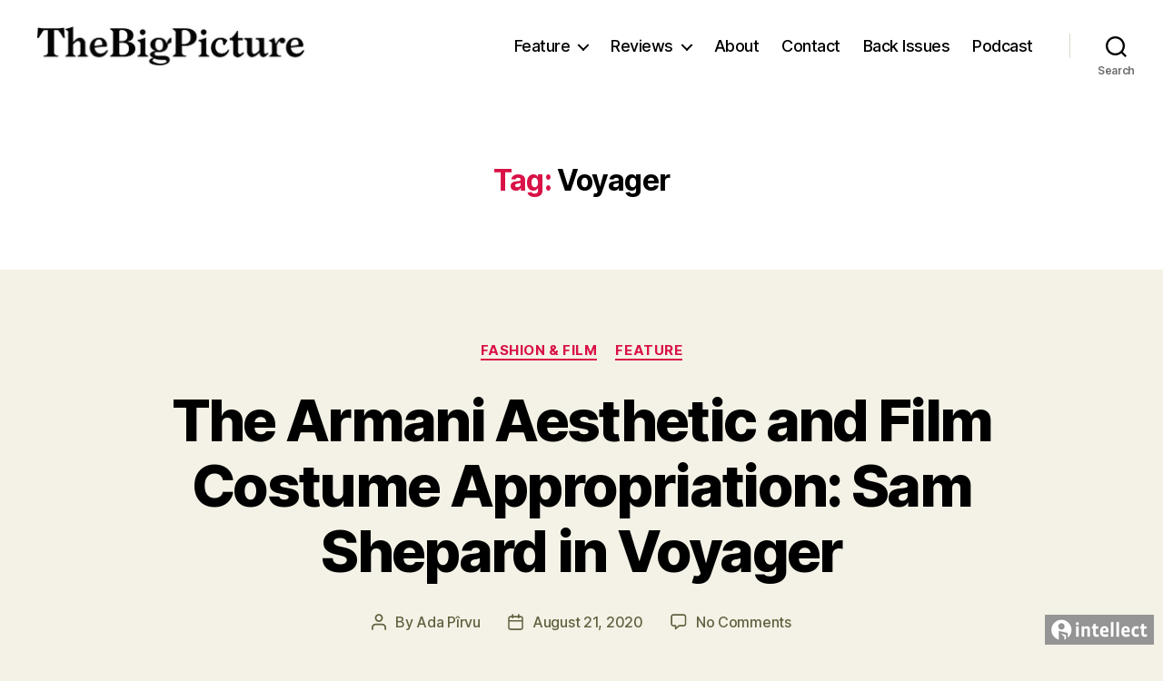

--- FILE ---
content_type: text/html; charset=UTF-8
request_url: http://thebigpicturemagazine.com/tag/voyager/
body_size: 15850
content:
<!DOCTYPE html>

<html class="no-js" lang="en-US">

	<head>

		<meta charset="UTF-8">
		<meta name="viewport" content="width=device-width, initial-scale=1.0" >

		<link rel="profile" href="https://gmpg.org/xfn/11">

		<title>Voyager &#8211; The Big Picture Magazine</title>
<meta name='robots' content='max-image-preview:large' />
<link rel='dns-prefetch' href='//www.formstack.com' />
<link rel="alternate" type="application/rss+xml" title="The Big Picture Magazine &raquo; Feed" href="http://thebigpicturemagazine.com/feed/" />
<link rel="alternate" type="application/rss+xml" title="The Big Picture Magazine &raquo; Comments Feed" href="http://thebigpicturemagazine.com/comments/feed/" />
<link rel="alternate" type="application/rss+xml" title="The Big Picture Magazine &raquo; Voyager Tag Feed" href="http://thebigpicturemagazine.com/tag/voyager/feed/" />
		<!-- This site uses the Google Analytics by ExactMetrics plugin v8.11.1 - Using Analytics tracking - https://www.exactmetrics.com/ -->
		<!-- Note: ExactMetrics is not currently configured on this site. The site owner needs to authenticate with Google Analytics in the ExactMetrics settings panel. -->
					<!-- No tracking code set -->
				<!-- / Google Analytics by ExactMetrics -->
				<!-- This site uses the Google Analytics by MonsterInsights plugin v9.11.1 - Using Analytics tracking - https://www.monsterinsights.com/ -->
		<!-- Note: MonsterInsights is not currently configured on this site. The site owner needs to authenticate with Google Analytics in the MonsterInsights settings panel. -->
					<!-- No tracking code set -->
				<!-- / Google Analytics by MonsterInsights -->
		<script>
window._wpemojiSettings = {"baseUrl":"https:\/\/s.w.org\/images\/core\/emoji\/14.0.0\/72x72\/","ext":".png","svgUrl":"https:\/\/s.w.org\/images\/core\/emoji\/14.0.0\/svg\/","svgExt":".svg","source":{"concatemoji":"http:\/\/thebigpicturemagazine.com\/wp-includes\/js\/wp-emoji-release.min.js?ver=6.4.7"}};
/*! This file is auto-generated */
!function(i,n){var o,s,e;function c(e){try{var t={supportTests:e,timestamp:(new Date).valueOf()};sessionStorage.setItem(o,JSON.stringify(t))}catch(e){}}function p(e,t,n){e.clearRect(0,0,e.canvas.width,e.canvas.height),e.fillText(t,0,0);var t=new Uint32Array(e.getImageData(0,0,e.canvas.width,e.canvas.height).data),r=(e.clearRect(0,0,e.canvas.width,e.canvas.height),e.fillText(n,0,0),new Uint32Array(e.getImageData(0,0,e.canvas.width,e.canvas.height).data));return t.every(function(e,t){return e===r[t]})}function u(e,t,n){switch(t){case"flag":return n(e,"\ud83c\udff3\ufe0f\u200d\u26a7\ufe0f","\ud83c\udff3\ufe0f\u200b\u26a7\ufe0f")?!1:!n(e,"\ud83c\uddfa\ud83c\uddf3","\ud83c\uddfa\u200b\ud83c\uddf3")&&!n(e,"\ud83c\udff4\udb40\udc67\udb40\udc62\udb40\udc65\udb40\udc6e\udb40\udc67\udb40\udc7f","\ud83c\udff4\u200b\udb40\udc67\u200b\udb40\udc62\u200b\udb40\udc65\u200b\udb40\udc6e\u200b\udb40\udc67\u200b\udb40\udc7f");case"emoji":return!n(e,"\ud83e\udef1\ud83c\udffb\u200d\ud83e\udef2\ud83c\udfff","\ud83e\udef1\ud83c\udffb\u200b\ud83e\udef2\ud83c\udfff")}return!1}function f(e,t,n){var r="undefined"!=typeof WorkerGlobalScope&&self instanceof WorkerGlobalScope?new OffscreenCanvas(300,150):i.createElement("canvas"),a=r.getContext("2d",{willReadFrequently:!0}),o=(a.textBaseline="top",a.font="600 32px Arial",{});return e.forEach(function(e){o[e]=t(a,e,n)}),o}function t(e){var t=i.createElement("script");t.src=e,t.defer=!0,i.head.appendChild(t)}"undefined"!=typeof Promise&&(o="wpEmojiSettingsSupports",s=["flag","emoji"],n.supports={everything:!0,everythingExceptFlag:!0},e=new Promise(function(e){i.addEventListener("DOMContentLoaded",e,{once:!0})}),new Promise(function(t){var n=function(){try{var e=JSON.parse(sessionStorage.getItem(o));if("object"==typeof e&&"number"==typeof e.timestamp&&(new Date).valueOf()<e.timestamp+604800&&"object"==typeof e.supportTests)return e.supportTests}catch(e){}return null}();if(!n){if("undefined"!=typeof Worker&&"undefined"!=typeof OffscreenCanvas&&"undefined"!=typeof URL&&URL.createObjectURL&&"undefined"!=typeof Blob)try{var e="postMessage("+f.toString()+"("+[JSON.stringify(s),u.toString(),p.toString()].join(",")+"));",r=new Blob([e],{type:"text/javascript"}),a=new Worker(URL.createObjectURL(r),{name:"wpTestEmojiSupports"});return void(a.onmessage=function(e){c(n=e.data),a.terminate(),t(n)})}catch(e){}c(n=f(s,u,p))}t(n)}).then(function(e){for(var t in e)n.supports[t]=e[t],n.supports.everything=n.supports.everything&&n.supports[t],"flag"!==t&&(n.supports.everythingExceptFlag=n.supports.everythingExceptFlag&&n.supports[t]);n.supports.everythingExceptFlag=n.supports.everythingExceptFlag&&!n.supports.flag,n.DOMReady=!1,n.readyCallback=function(){n.DOMReady=!0}}).then(function(){return e}).then(function(){var e;n.supports.everything||(n.readyCallback(),(e=n.source||{}).concatemoji?t(e.concatemoji):e.wpemoji&&e.twemoji&&(t(e.twemoji),t(e.wpemoji)))}))}((window,document),window._wpemojiSettings);
</script>
<link rel='stylesheet' id='zilla-shortcodes-css' href='http://thebigpicturemagazine.com/wp-content/plugins/zilla-shortcodes-1.2/shortcodes.css?ver=6.4.7' media='all' />
<style id='wp-emoji-styles-inline-css'>

	img.wp-smiley, img.emoji {
		display: inline !important;
		border: none !important;
		box-shadow: none !important;
		height: 1em !important;
		width: 1em !important;
		margin: 0 0.07em !important;
		vertical-align: -0.1em !important;
		background: none !important;
		padding: 0 !important;
	}
</style>
<link rel='stylesheet' id='wp-block-library-css' href='http://thebigpicturemagazine.com/wp-includes/css/dist/block-library/style.min.css?ver=6.4.7' media='all' />
<style id='classic-theme-styles-inline-css'>
/*! This file is auto-generated */
.wp-block-button__link{color:#fff;background-color:#32373c;border-radius:9999px;box-shadow:none;text-decoration:none;padding:calc(.667em + 2px) calc(1.333em + 2px);font-size:1.125em}.wp-block-file__button{background:#32373c;color:#fff;text-decoration:none}
</style>
<style id='global-styles-inline-css'>
body{--wp--preset--color--black: #000000;--wp--preset--color--cyan-bluish-gray: #abb8c3;--wp--preset--color--white: #ffffff;--wp--preset--color--pale-pink: #f78da7;--wp--preset--color--vivid-red: #cf2e2e;--wp--preset--color--luminous-vivid-orange: #ff6900;--wp--preset--color--luminous-vivid-amber: #fcb900;--wp--preset--color--light-green-cyan: #7bdcb5;--wp--preset--color--vivid-green-cyan: #00d084;--wp--preset--color--pale-cyan-blue: #8ed1fc;--wp--preset--color--vivid-cyan-blue: #0693e3;--wp--preset--color--vivid-purple: #9b51e0;--wp--preset--color--accent: #d91146;--wp--preset--color--primary: #000000;--wp--preset--color--secondary: #616141;--wp--preset--color--subtle-background: #d4d2b4;--wp--preset--color--background: #f4f2e6;--wp--preset--gradient--vivid-cyan-blue-to-vivid-purple: linear-gradient(135deg,rgba(6,147,227,1) 0%,rgb(155,81,224) 100%);--wp--preset--gradient--light-green-cyan-to-vivid-green-cyan: linear-gradient(135deg,rgb(122,220,180) 0%,rgb(0,208,130) 100%);--wp--preset--gradient--luminous-vivid-amber-to-luminous-vivid-orange: linear-gradient(135deg,rgba(252,185,0,1) 0%,rgba(255,105,0,1) 100%);--wp--preset--gradient--luminous-vivid-orange-to-vivid-red: linear-gradient(135deg,rgba(255,105,0,1) 0%,rgb(207,46,46) 100%);--wp--preset--gradient--very-light-gray-to-cyan-bluish-gray: linear-gradient(135deg,rgb(238,238,238) 0%,rgb(169,184,195) 100%);--wp--preset--gradient--cool-to-warm-spectrum: linear-gradient(135deg,rgb(74,234,220) 0%,rgb(151,120,209) 20%,rgb(207,42,186) 40%,rgb(238,44,130) 60%,rgb(251,105,98) 80%,rgb(254,248,76) 100%);--wp--preset--gradient--blush-light-purple: linear-gradient(135deg,rgb(255,206,236) 0%,rgb(152,150,240) 100%);--wp--preset--gradient--blush-bordeaux: linear-gradient(135deg,rgb(254,205,165) 0%,rgb(254,45,45) 50%,rgb(107,0,62) 100%);--wp--preset--gradient--luminous-dusk: linear-gradient(135deg,rgb(255,203,112) 0%,rgb(199,81,192) 50%,rgb(65,88,208) 100%);--wp--preset--gradient--pale-ocean: linear-gradient(135deg,rgb(255,245,203) 0%,rgb(182,227,212) 50%,rgb(51,167,181) 100%);--wp--preset--gradient--electric-grass: linear-gradient(135deg,rgb(202,248,128) 0%,rgb(113,206,126) 100%);--wp--preset--gradient--midnight: linear-gradient(135deg,rgb(2,3,129) 0%,rgb(40,116,252) 100%);--wp--preset--font-size--small: 18px;--wp--preset--font-size--medium: 20px;--wp--preset--font-size--large: 26.25px;--wp--preset--font-size--x-large: 42px;--wp--preset--font-size--normal: 21px;--wp--preset--font-size--larger: 32px;--wp--preset--spacing--20: 0.44rem;--wp--preset--spacing--30: 0.67rem;--wp--preset--spacing--40: 1rem;--wp--preset--spacing--50: 1.5rem;--wp--preset--spacing--60: 2.25rem;--wp--preset--spacing--70: 3.38rem;--wp--preset--spacing--80: 5.06rem;--wp--preset--shadow--natural: 6px 6px 9px rgba(0, 0, 0, 0.2);--wp--preset--shadow--deep: 12px 12px 50px rgba(0, 0, 0, 0.4);--wp--preset--shadow--sharp: 6px 6px 0px rgba(0, 0, 0, 0.2);--wp--preset--shadow--outlined: 6px 6px 0px -3px rgba(255, 255, 255, 1), 6px 6px rgba(0, 0, 0, 1);--wp--preset--shadow--crisp: 6px 6px 0px rgba(0, 0, 0, 1);}:where(.is-layout-flex){gap: 0.5em;}:where(.is-layout-grid){gap: 0.5em;}body .is-layout-flow > .alignleft{float: left;margin-inline-start: 0;margin-inline-end: 2em;}body .is-layout-flow > .alignright{float: right;margin-inline-start: 2em;margin-inline-end: 0;}body .is-layout-flow > .aligncenter{margin-left: auto !important;margin-right: auto !important;}body .is-layout-constrained > .alignleft{float: left;margin-inline-start: 0;margin-inline-end: 2em;}body .is-layout-constrained > .alignright{float: right;margin-inline-start: 2em;margin-inline-end: 0;}body .is-layout-constrained > .aligncenter{margin-left: auto !important;margin-right: auto !important;}body .is-layout-constrained > :where(:not(.alignleft):not(.alignright):not(.alignfull)){max-width: var(--wp--style--global--content-size);margin-left: auto !important;margin-right: auto !important;}body .is-layout-constrained > .alignwide{max-width: var(--wp--style--global--wide-size);}body .is-layout-flex{display: flex;}body .is-layout-flex{flex-wrap: wrap;align-items: center;}body .is-layout-flex > *{margin: 0;}body .is-layout-grid{display: grid;}body .is-layout-grid > *{margin: 0;}:where(.wp-block-columns.is-layout-flex){gap: 2em;}:where(.wp-block-columns.is-layout-grid){gap: 2em;}:where(.wp-block-post-template.is-layout-flex){gap: 1.25em;}:where(.wp-block-post-template.is-layout-grid){gap: 1.25em;}.has-black-color{color: var(--wp--preset--color--black) !important;}.has-cyan-bluish-gray-color{color: var(--wp--preset--color--cyan-bluish-gray) !important;}.has-white-color{color: var(--wp--preset--color--white) !important;}.has-pale-pink-color{color: var(--wp--preset--color--pale-pink) !important;}.has-vivid-red-color{color: var(--wp--preset--color--vivid-red) !important;}.has-luminous-vivid-orange-color{color: var(--wp--preset--color--luminous-vivid-orange) !important;}.has-luminous-vivid-amber-color{color: var(--wp--preset--color--luminous-vivid-amber) !important;}.has-light-green-cyan-color{color: var(--wp--preset--color--light-green-cyan) !important;}.has-vivid-green-cyan-color{color: var(--wp--preset--color--vivid-green-cyan) !important;}.has-pale-cyan-blue-color{color: var(--wp--preset--color--pale-cyan-blue) !important;}.has-vivid-cyan-blue-color{color: var(--wp--preset--color--vivid-cyan-blue) !important;}.has-vivid-purple-color{color: var(--wp--preset--color--vivid-purple) !important;}.has-black-background-color{background-color: var(--wp--preset--color--black) !important;}.has-cyan-bluish-gray-background-color{background-color: var(--wp--preset--color--cyan-bluish-gray) !important;}.has-white-background-color{background-color: var(--wp--preset--color--white) !important;}.has-pale-pink-background-color{background-color: var(--wp--preset--color--pale-pink) !important;}.has-vivid-red-background-color{background-color: var(--wp--preset--color--vivid-red) !important;}.has-luminous-vivid-orange-background-color{background-color: var(--wp--preset--color--luminous-vivid-orange) !important;}.has-luminous-vivid-amber-background-color{background-color: var(--wp--preset--color--luminous-vivid-amber) !important;}.has-light-green-cyan-background-color{background-color: var(--wp--preset--color--light-green-cyan) !important;}.has-vivid-green-cyan-background-color{background-color: var(--wp--preset--color--vivid-green-cyan) !important;}.has-pale-cyan-blue-background-color{background-color: var(--wp--preset--color--pale-cyan-blue) !important;}.has-vivid-cyan-blue-background-color{background-color: var(--wp--preset--color--vivid-cyan-blue) !important;}.has-vivid-purple-background-color{background-color: var(--wp--preset--color--vivid-purple) !important;}.has-black-border-color{border-color: var(--wp--preset--color--black) !important;}.has-cyan-bluish-gray-border-color{border-color: var(--wp--preset--color--cyan-bluish-gray) !important;}.has-white-border-color{border-color: var(--wp--preset--color--white) !important;}.has-pale-pink-border-color{border-color: var(--wp--preset--color--pale-pink) !important;}.has-vivid-red-border-color{border-color: var(--wp--preset--color--vivid-red) !important;}.has-luminous-vivid-orange-border-color{border-color: var(--wp--preset--color--luminous-vivid-orange) !important;}.has-luminous-vivid-amber-border-color{border-color: var(--wp--preset--color--luminous-vivid-amber) !important;}.has-light-green-cyan-border-color{border-color: var(--wp--preset--color--light-green-cyan) !important;}.has-vivid-green-cyan-border-color{border-color: var(--wp--preset--color--vivid-green-cyan) !important;}.has-pale-cyan-blue-border-color{border-color: var(--wp--preset--color--pale-cyan-blue) !important;}.has-vivid-cyan-blue-border-color{border-color: var(--wp--preset--color--vivid-cyan-blue) !important;}.has-vivid-purple-border-color{border-color: var(--wp--preset--color--vivid-purple) !important;}.has-vivid-cyan-blue-to-vivid-purple-gradient-background{background: var(--wp--preset--gradient--vivid-cyan-blue-to-vivid-purple) !important;}.has-light-green-cyan-to-vivid-green-cyan-gradient-background{background: var(--wp--preset--gradient--light-green-cyan-to-vivid-green-cyan) !important;}.has-luminous-vivid-amber-to-luminous-vivid-orange-gradient-background{background: var(--wp--preset--gradient--luminous-vivid-amber-to-luminous-vivid-orange) !important;}.has-luminous-vivid-orange-to-vivid-red-gradient-background{background: var(--wp--preset--gradient--luminous-vivid-orange-to-vivid-red) !important;}.has-very-light-gray-to-cyan-bluish-gray-gradient-background{background: var(--wp--preset--gradient--very-light-gray-to-cyan-bluish-gray) !important;}.has-cool-to-warm-spectrum-gradient-background{background: var(--wp--preset--gradient--cool-to-warm-spectrum) !important;}.has-blush-light-purple-gradient-background{background: var(--wp--preset--gradient--blush-light-purple) !important;}.has-blush-bordeaux-gradient-background{background: var(--wp--preset--gradient--blush-bordeaux) !important;}.has-luminous-dusk-gradient-background{background: var(--wp--preset--gradient--luminous-dusk) !important;}.has-pale-ocean-gradient-background{background: var(--wp--preset--gradient--pale-ocean) !important;}.has-electric-grass-gradient-background{background: var(--wp--preset--gradient--electric-grass) !important;}.has-midnight-gradient-background{background: var(--wp--preset--gradient--midnight) !important;}.has-small-font-size{font-size: var(--wp--preset--font-size--small) !important;}.has-medium-font-size{font-size: var(--wp--preset--font-size--medium) !important;}.has-large-font-size{font-size: var(--wp--preset--font-size--large) !important;}.has-x-large-font-size{font-size: var(--wp--preset--font-size--x-large) !important;}
.wp-block-navigation a:where(:not(.wp-element-button)){color: inherit;}
:where(.wp-block-post-template.is-layout-flex){gap: 1.25em;}:where(.wp-block-post-template.is-layout-grid){gap: 1.25em;}
:where(.wp-block-columns.is-layout-flex){gap: 2em;}:where(.wp-block-columns.is-layout-grid){gap: 2em;}
.wp-block-pullquote{font-size: 1.5em;line-height: 1.6;}
</style>
<link rel='stylesheet' id='contact-form-7-css' href='http://thebigpicturemagazine.com/wp-content/plugins/contact-form-7/includes/css/styles.css?ver=5.9' media='all' />
<link rel='stylesheet' id='formstack-css-css' href='//www.formstack.com/forms/css/2/wordpress-post.css?ver=6.4.7' media='all' />
<link rel='stylesheet' id='twentytwenty-style-css' href='http://thebigpicturemagazine.com/wp-content/themes/twentytwenty/style.css?ver=2.5' media='all' />
<style id='twentytwenty-style-inline-css'>
.color-accent,.color-accent-hover:hover,.color-accent-hover:focus,:root .has-accent-color,.has-drop-cap:not(:focus):first-letter,.wp-block-button.is-style-outline,a { color: #d91146; }blockquote,.border-color-accent,.border-color-accent-hover:hover,.border-color-accent-hover:focus { border-color: #d91146; }button,.button,.faux-button,.wp-block-button__link,.wp-block-file .wp-block-file__button,input[type="button"],input[type="reset"],input[type="submit"],.bg-accent,.bg-accent-hover:hover,.bg-accent-hover:focus,:root .has-accent-background-color,.comment-reply-link { background-color: #d91146; }.fill-children-accent,.fill-children-accent * { fill: #d91146; }:root .has-background-color,button,.button,.faux-button,.wp-block-button__link,.wp-block-file__button,input[type="button"],input[type="reset"],input[type="submit"],.wp-block-button,.comment-reply-link,.has-background.has-primary-background-color:not(.has-text-color),.has-background.has-primary-background-color *:not(.has-text-color),.has-background.has-accent-background-color:not(.has-text-color),.has-background.has-accent-background-color *:not(.has-text-color) { color: #f4f2e6; }:root .has-background-background-color { background-color: #f4f2e6; }body,.entry-title a,:root .has-primary-color { color: #000000; }:root .has-primary-background-color { background-color: #000000; }cite,figcaption,.wp-caption-text,.post-meta,.entry-content .wp-block-archives li,.entry-content .wp-block-categories li,.entry-content .wp-block-latest-posts li,.wp-block-latest-comments__comment-date,.wp-block-latest-posts__post-date,.wp-block-embed figcaption,.wp-block-image figcaption,.wp-block-pullquote cite,.comment-metadata,.comment-respond .comment-notes,.comment-respond .logged-in-as,.pagination .dots,.entry-content hr:not(.has-background),hr.styled-separator,:root .has-secondary-color { color: #616141; }:root .has-secondary-background-color { background-color: #616141; }pre,fieldset,input,textarea,table,table *,hr { border-color: #d4d2b4; }caption,code,code,kbd,samp,.wp-block-table.is-style-stripes tbody tr:nth-child(odd),:root .has-subtle-background-background-color { background-color: #d4d2b4; }.wp-block-table.is-style-stripes { border-bottom-color: #d4d2b4; }.wp-block-latest-posts.is-grid li { border-top-color: #d4d2b4; }:root .has-subtle-background-color { color: #d4d2b4; }body:not(.overlay-header) .primary-menu > li > a,body:not(.overlay-header) .primary-menu > li > .icon,.modal-menu a,.footer-menu a, .footer-widgets a:where(:not(.wp-block-button__link)),#site-footer .wp-block-button.is-style-outline,.wp-block-pullquote:before,.singular:not(.overlay-header) .entry-header a,.archive-header a,.header-footer-group .color-accent,.header-footer-group .color-accent-hover:hover { color: #cd2653; }.social-icons a,#site-footer button:not(.toggle),#site-footer .button,#site-footer .faux-button,#site-footer .wp-block-button__link,#site-footer .wp-block-file__button,#site-footer input[type="button"],#site-footer input[type="reset"],#site-footer input[type="submit"] { background-color: #cd2653; }.header-footer-group,body:not(.overlay-header) #site-header .toggle,.menu-modal .toggle { color: #000000; }body:not(.overlay-header) .primary-menu ul { background-color: #000000; }body:not(.overlay-header) .primary-menu > li > ul:after { border-bottom-color: #000000; }body:not(.overlay-header) .primary-menu ul ul:after { border-left-color: #000000; }.site-description,body:not(.overlay-header) .toggle-inner .toggle-text,.widget .post-date,.widget .rss-date,.widget_archive li,.widget_categories li,.widget cite,.widget_pages li,.widget_meta li,.widget_nav_menu li,.powered-by-wordpress,.to-the-top,.singular .entry-header .post-meta,.singular:not(.overlay-header) .entry-header .post-meta a { color: #6d6d6d; }.header-footer-group pre,.header-footer-group fieldset,.header-footer-group input,.header-footer-group textarea,.header-footer-group table,.header-footer-group table *,.footer-nav-widgets-wrapper,#site-footer,.menu-modal nav *,.footer-widgets-outer-wrapper,.footer-top { border-color: #dcd7ca; }.header-footer-group table caption,body:not(.overlay-header) .header-inner .toggle-wrapper::before { background-color: #dcd7ca; }
</style>
<link rel='stylesheet' id='twentytwenty-print-style-css' href='http://thebigpicturemagazine.com/wp-content/themes/twentytwenty/print.css?ver=2.5' media='print' />
<script src="http://thebigpicturemagazine.com/wp-includes/js/jquery/jquery.min.js?ver=3.7.1" id="jquery-core-js"></script>
<script src="http://thebigpicturemagazine.com/wp-includes/js/jquery/jquery-migrate.min.js?ver=3.4.1" id="jquery-migrate-js"></script>
<script src="http://thebigpicturemagazine.com/wp-includes/js/jquery/ui/core.min.js?ver=1.13.2" id="jquery-ui-core-js"></script>
<script src="http://thebigpicturemagazine.com/wp-includes/js/jquery/ui/accordion.min.js?ver=1.13.2" id="jquery-ui-accordion-js"></script>
<script src="http://thebigpicturemagazine.com/wp-includes/js/jquery/ui/tabs.min.js?ver=1.13.2" id="jquery-ui-tabs-js"></script>
<script src="http://thebigpicturemagazine.com/wp-content/plugins/zilla-shortcodes-1.2/js/zilla-shortcodes-lib.js?ver=6.4.7" id="zilla-shortcodes-lib-js"></script>
<script src="http://thebigpicturemagazine.com/wp-content/themes/twentytwenty/assets/js/index.js?ver=2.5" id="twentytwenty-js-js" defer data-wp-strategy="defer"></script>
<link rel="https://api.w.org/" href="http://thebigpicturemagazine.com/wp-json/" /><link rel="alternate" type="application/json" href="http://thebigpicturemagazine.com/wp-json/wp/v2/tags/2058" /><link rel="EditURI" type="application/rsd+xml" title="RSD" href="http://thebigpicturemagazine.com/xmlrpc.php?rsd" />
<meta name="generator" content="WordPress 6.4.7" />
<script type="text/javascript">
(function(url){
	if(/(?:Chrome\/26\.0\.1410\.63 Safari\/537\.31|WordfenceTestMonBot)/.test(navigator.userAgent)){ return; }
	var addEvent = function(evt, handler) {
		if (window.addEventListener) {
			document.addEventListener(evt, handler, false);
		} else if (window.attachEvent) {
			document.attachEvent('on' + evt, handler);
		}
	};
	var removeEvent = function(evt, handler) {
		if (window.removeEventListener) {
			document.removeEventListener(evt, handler, false);
		} else if (window.detachEvent) {
			document.detachEvent('on' + evt, handler);
		}
	};
	var evts = 'contextmenu dblclick drag dragend dragenter dragleave dragover dragstart drop keydown keypress keyup mousedown mousemove mouseout mouseover mouseup mousewheel scroll'.split(' ');
	var logHuman = function() {
		if (window.wfLogHumanRan) { return; }
		window.wfLogHumanRan = true;
		var wfscr = document.createElement('script');
		wfscr.type = 'text/javascript';
		wfscr.async = true;
		wfscr.src = url + '&r=' + Math.random();
		(document.getElementsByTagName('head')[0]||document.getElementsByTagName('body')[0]).appendChild(wfscr);
		for (var i = 0; i < evts.length; i++) {
			removeEvent(evts[i], logHuman);
		}
	};
	for (var i = 0; i < evts.length; i++) {
		addEvent(evts[i], logHuman);
	}
})('//thebigpicturemagazine.com/?wordfence_lh=1&hid=E9E9DFE9B2081859F6FAC9BA54338C68');
</script>	<script>document.documentElement.className = document.documentElement.className.replace( 'no-js', 'js' );</script>
	<style id="custom-background-css">
body.custom-background { background-color: #f4f2e6; }
</style>
	
	</head>

	<body class="archive tag tag-voyager tag-2058 custom-background wp-custom-logo wp-embed-responsive enable-search-modal has-no-pagination showing-comments hide-avatars footer-top-visible">

		<a class="skip-link screen-reader-text" href="#site-content">Skip to the content</a>
		<header id="site-header" class="header-footer-group">

			<div class="header-inner section-inner">

				<div class="header-titles-wrapper">

					
						<button class="toggle search-toggle mobile-search-toggle" data-toggle-target=".search-modal" data-toggle-body-class="showing-search-modal" data-set-focus=".search-modal .search-field" aria-expanded="false">
							<span class="toggle-inner">
								<span class="toggle-icon">
									<svg class="svg-icon" aria-hidden="true" role="img" focusable="false" xmlns="http://www.w3.org/2000/svg" width="23" height="23" viewBox="0 0 23 23"><path d="M38.710696,48.0601792 L43,52.3494831 L41.3494831,54 L37.0601792,49.710696 C35.2632422,51.1481185 32.9839107,52.0076499 30.5038249,52.0076499 C24.7027226,52.0076499 20,47.3049272 20,41.5038249 C20,35.7027226 24.7027226,31 30.5038249,31 C36.3049272,31 41.0076499,35.7027226 41.0076499,41.5038249 C41.0076499,43.9839107 40.1481185,46.2632422 38.710696,48.0601792 Z M36.3875844,47.1716785 C37.8030221,45.7026647 38.6734666,43.7048964 38.6734666,41.5038249 C38.6734666,36.9918565 35.0157934,33.3341833 30.5038249,33.3341833 C25.9918565,33.3341833 22.3341833,36.9918565 22.3341833,41.5038249 C22.3341833,46.0157934 25.9918565,49.6734666 30.5038249,49.6734666 C32.7048964,49.6734666 34.7026647,48.8030221 36.1716785,47.3875844 C36.2023931,47.347638 36.2360451,47.3092237 36.2726343,47.2726343 C36.3092237,47.2360451 36.347638,47.2023931 36.3875844,47.1716785 Z" transform="translate(-20 -31)" /></svg>								</span>
								<span class="toggle-text">Search</span>
							</span>
						</button><!-- .search-toggle -->

					
					<div class="header-titles">

						<div class="site-logo faux-heading"><a href="http://thebigpicturemagazine.com/" class="custom-logo-link" rel="home"><img width="300" height="45" style="height: 45px;" src="http://thebigpicturemagazine.com/wp-content/uploads/2021/11/cropped-logo_2021_smallest-2.jpg" class="custom-logo" alt="The Big Picture Magazine" decoding="async" fetchpriority="high" srcset="http://thebigpicturemagazine.com/wp-content/uploads/2021/11/cropped-logo_2021_smallest-2.jpg 600w, http://thebigpicturemagazine.com/wp-content/uploads/2021/11/cropped-logo_2021_smallest-2-300x46.jpg 300w, http://thebigpicturemagazine.com/wp-content/uploads/2021/11/cropped-logo_2021_smallest-2-250x38.jpg 250w, http://thebigpicturemagazine.com/wp-content/uploads/2021/11/cropped-logo_2021_smallest-2-550x83.jpg 550w" sizes="(max-width: 600px) 100vw, 600px" /></a><span class="screen-reader-text">The Big Picture Magazine</span></div>
					</div><!-- .header-titles -->

					<button class="toggle nav-toggle mobile-nav-toggle" data-toggle-target=".menu-modal"  data-toggle-body-class="showing-menu-modal" aria-expanded="false" data-set-focus=".close-nav-toggle">
						<span class="toggle-inner">
							<span class="toggle-icon">
								<svg class="svg-icon" aria-hidden="true" role="img" focusable="false" xmlns="http://www.w3.org/2000/svg" width="26" height="7" viewBox="0 0 26 7"><path fill-rule="evenodd" d="M332.5,45 C330.567003,45 329,43.4329966 329,41.5 C329,39.5670034 330.567003,38 332.5,38 C334.432997,38 336,39.5670034 336,41.5 C336,43.4329966 334.432997,45 332.5,45 Z M342,45 C340.067003,45 338.5,43.4329966 338.5,41.5 C338.5,39.5670034 340.067003,38 342,38 C343.932997,38 345.5,39.5670034 345.5,41.5 C345.5,43.4329966 343.932997,45 342,45 Z M351.5,45 C349.567003,45 348,43.4329966 348,41.5 C348,39.5670034 349.567003,38 351.5,38 C353.432997,38 355,39.5670034 355,41.5 C355,43.4329966 353.432997,45 351.5,45 Z" transform="translate(-329 -38)" /></svg>							</span>
							<span class="toggle-text">Menu</span>
						</span>
					</button><!-- .nav-toggle -->

				</div><!-- .header-titles-wrapper -->

				<div class="header-navigation-wrapper">

					
							<nav class="primary-menu-wrapper" aria-label="Horizontal">

								<ul class="primary-menu reset-list-style">

								<li id="menu-item-34" class="menu-item menu-item-type-taxonomy menu-item-object-category menu-item-has-children menu-item-34"><a href="http://thebigpicturemagazine.com/category/feature/">Feature</a><span class="icon"></span>
<ul class="sub-menu">
	<li id="menu-item-7031" class="menu-item menu-item-type-taxonomy menu-item-object-category menu-item-7031"><a href="http://thebigpicturemagazine.com/category/feature/architecture-film/">Architecture &amp; Film</a></li>
	<li id="menu-item-7035" class="menu-item menu-item-type-taxonomy menu-item-object-category menu-item-7035"><a href="http://thebigpicturemagazine.com/category/feature/double-bill/">Double Bill</a></li>
	<li id="menu-item-7045" class="menu-item menu-item-type-taxonomy menu-item-object-category menu-item-7045"><a href="http://thebigpicturemagazine.com/category/feature/emerging-writers/">Emerging Writers</a></li>
	<li id="menu-item-2946" class="menu-item menu-item-type-taxonomy menu-item-object-category menu-item-2946"><a href="http://thebigpicturemagazine.com/category/feature/fashionandfilm/">Fashion &amp; Film</a></li>
	<li id="menu-item-40" class="menu-item menu-item-type-taxonomy menu-item-object-category menu-item-40"><a href="http://thebigpicturemagazine.com/category/feature/fourframes/">Four Frames</a></li>
	<li id="menu-item-7034" class="menu-item menu-item-type-taxonomy menu-item-object-category menu-item-7034"><a href="http://thebigpicturemagazine.com/category/feature/interview/">Interview</a></li>
	<li id="menu-item-7069" class="menu-item menu-item-type-taxonomy menu-item-object-category menu-item-7069"><a href="http://thebigpicturemagazine.com/category/feature/on-location/">On Location</a></li>
	<li id="menu-item-7070" class="menu-item menu-item-type-taxonomy menu-item-object-category menu-item-7070"><a href="http://thebigpicturemagazine.com/category/feature/one-sheet/">One Sheet</a></li>
	<li id="menu-item-45" class="menu-item menu-item-type-taxonomy menu-item-object-category menu-item-45"><a href="http://thebigpicturemagazine.com/category/feature/screengem/">Screengem</a></li>
	<li id="menu-item-39" class="menu-item menu-item-type-taxonomy menu-item-object-category menu-item-39"><a href="http://thebigpicturemagazine.com/category/feature/thousandwords/">Thousand Words</a></li>
	<li id="menu-item-47" class="menu-item menu-item-type-taxonomy menu-item-object-category menu-item-47"><a href="http://thebigpicturemagazine.com/category/feature/widescreen/">Widescreen</a></li>
	<li id="menu-item-7125" class="menu-item menu-item-type-taxonomy menu-item-object-category menu-item-7125"><a href="http://thebigpicturemagazine.com/category/feature/musicandfilm/">Music &amp; Film</a></li>
</ul>
</li>
<li id="menu-item-36" class="menu-item menu-item-type-taxonomy menu-item-object-category menu-item-has-children menu-item-36"><a href="http://thebigpicturemagazine.com/category/reviews/">Reviews</a><span class="icon"></span>
<ul class="sub-menu">
	<li id="menu-item-7183" class="menu-item menu-item-type-taxonomy menu-item-object-category menu-item-7183"><a href="http://thebigpicturemagazine.com/category/reviews/hidden-gem/">Hidden Gem</a></li>
	<li id="menu-item-3014" class="menu-item menu-item-type-taxonomy menu-item-object-category menu-item-3014"><a href="http://thebigpicturemagazine.com/category/reviews/newrelease/">New Release</a></li>
	<li id="menu-item-48" class="menu-item menu-item-type-taxonomy menu-item-object-category menu-item-48"><a href="http://thebigpicturemagazine.com/category/reviews/brilliantfailure/">Brilliant Failure</a></li>
	<li id="menu-item-49" class="menu-item menu-item-type-taxonomy menu-item-object-category menu-item-49"><a href="http://thebigpicturemagazine.com/category/reviews/lostclassic/">Lost Classic</a></li>
</ul>
</li>
<li id="menu-item-6554" class="menu-item menu-item-type-post_type menu-item-object-page menu-item-6554"><a href="http://thebigpicturemagazine.com/about/">About</a></li>
<li id="menu-item-6555" class="menu-item menu-item-type-post_type menu-item-object-page menu-item-6555"><a href="http://thebigpicturemagazine.com/contact/">Contact</a></li>
<li id="menu-item-6576" class="menu-item menu-item-type-post_type menu-item-object-page menu-item-6576"><a href="http://thebigpicturemagazine.com/back-issues/">Back Issues</a></li>
<li id="menu-item-6585" class="menu-item menu-item-type-post_type menu-item-object-page menu-item-6585"><a href="http://thebigpicturemagazine.com/the-big-picture-podcast/">Podcast</a></li>

								</ul>

							</nav><!-- .primary-menu-wrapper -->

						
						<div class="header-toggles hide-no-js">

						
							<div class="toggle-wrapper search-toggle-wrapper">

								<button class="toggle search-toggle desktop-search-toggle" data-toggle-target=".search-modal" data-toggle-body-class="showing-search-modal" data-set-focus=".search-modal .search-field" aria-expanded="false">
									<span class="toggle-inner">
										<svg class="svg-icon" aria-hidden="true" role="img" focusable="false" xmlns="http://www.w3.org/2000/svg" width="23" height="23" viewBox="0 0 23 23"><path d="M38.710696,48.0601792 L43,52.3494831 L41.3494831,54 L37.0601792,49.710696 C35.2632422,51.1481185 32.9839107,52.0076499 30.5038249,52.0076499 C24.7027226,52.0076499 20,47.3049272 20,41.5038249 C20,35.7027226 24.7027226,31 30.5038249,31 C36.3049272,31 41.0076499,35.7027226 41.0076499,41.5038249 C41.0076499,43.9839107 40.1481185,46.2632422 38.710696,48.0601792 Z M36.3875844,47.1716785 C37.8030221,45.7026647 38.6734666,43.7048964 38.6734666,41.5038249 C38.6734666,36.9918565 35.0157934,33.3341833 30.5038249,33.3341833 C25.9918565,33.3341833 22.3341833,36.9918565 22.3341833,41.5038249 C22.3341833,46.0157934 25.9918565,49.6734666 30.5038249,49.6734666 C32.7048964,49.6734666 34.7026647,48.8030221 36.1716785,47.3875844 C36.2023931,47.347638 36.2360451,47.3092237 36.2726343,47.2726343 C36.3092237,47.2360451 36.347638,47.2023931 36.3875844,47.1716785 Z" transform="translate(-20 -31)" /></svg>										<span class="toggle-text">Search</span>
									</span>
								</button><!-- .search-toggle -->

							</div>

							
						</div><!-- .header-toggles -->
						
				</div><!-- .header-navigation-wrapper -->

			</div><!-- .header-inner -->

			<div class="search-modal cover-modal header-footer-group" data-modal-target-string=".search-modal" role="dialog" aria-modal="true" aria-label="Search">

	<div class="search-modal-inner modal-inner">

		<div class="section-inner">

			<form role="search" aria-label="Search for:" method="get" class="search-form" action="http://thebigpicturemagazine.com/">
	<label for="search-form-1">
		<span class="screen-reader-text">
			Search for:		</span>
		<input type="search" id="search-form-1" class="search-field" placeholder="Search &hellip;" value="" name="s" />
	</label>
	<input type="submit" class="search-submit" value="Search" />
</form>

			<button class="toggle search-untoggle close-search-toggle fill-children-current-color" data-toggle-target=".search-modal" data-toggle-body-class="showing-search-modal" data-set-focus=".search-modal .search-field">
				<span class="screen-reader-text">
					Close search				</span>
				<svg class="svg-icon" aria-hidden="true" role="img" focusable="false" xmlns="http://www.w3.org/2000/svg" width="16" height="16" viewBox="0 0 16 16"><polygon fill="" fill-rule="evenodd" points="6.852 7.649 .399 1.195 1.445 .149 7.899 6.602 14.352 .149 15.399 1.195 8.945 7.649 15.399 14.102 14.352 15.149 7.899 8.695 1.445 15.149 .399 14.102" /></svg>			</button><!-- .search-toggle -->

		</div><!-- .section-inner -->

	</div><!-- .search-modal-inner -->

</div><!-- .menu-modal -->

		</header><!-- #site-header -->

		
<div class="menu-modal cover-modal header-footer-group" data-modal-target-string=".menu-modal">

	<div class="menu-modal-inner modal-inner">

		<div class="menu-wrapper section-inner">

			<div class="menu-top">

				<button class="toggle close-nav-toggle fill-children-current-color" data-toggle-target=".menu-modal" data-toggle-body-class="showing-menu-modal" data-set-focus=".menu-modal">
					<span class="toggle-text">Close Menu</span>
					<svg class="svg-icon" aria-hidden="true" role="img" focusable="false" xmlns="http://www.w3.org/2000/svg" width="16" height="16" viewBox="0 0 16 16"><polygon fill="" fill-rule="evenodd" points="6.852 7.649 .399 1.195 1.445 .149 7.899 6.602 14.352 .149 15.399 1.195 8.945 7.649 15.399 14.102 14.352 15.149 7.899 8.695 1.445 15.149 .399 14.102" /></svg>				</button><!-- .nav-toggle -->

				
					<nav class="mobile-menu" aria-label="Mobile">

						<ul class="modal-menu reset-list-style">

						<li class="menu-item menu-item-type-taxonomy menu-item-object-category menu-item-has-children menu-item-34"><div class="ancestor-wrapper"><a href="http://thebigpicturemagazine.com/category/feature/">Feature</a><button class="toggle sub-menu-toggle fill-children-current-color" data-toggle-target=".menu-modal .menu-item-34 > .sub-menu" data-toggle-type="slidetoggle" data-toggle-duration="250" aria-expanded="false"><span class="screen-reader-text">Show sub menu</span><svg class="svg-icon" aria-hidden="true" role="img" focusable="false" xmlns="http://www.w3.org/2000/svg" width="20" height="12" viewBox="0 0 20 12"><polygon fill="" fill-rule="evenodd" points="1319.899 365.778 1327.678 358 1329.799 360.121 1319.899 370.021 1310 360.121 1312.121 358" transform="translate(-1310 -358)" /></svg></button></div><!-- .ancestor-wrapper -->
<ul class="sub-menu">
	<li class="menu-item menu-item-type-taxonomy menu-item-object-category menu-item-7031"><div class="ancestor-wrapper"><a href="http://thebigpicturemagazine.com/category/feature/architecture-film/">Architecture &amp; Film</a></div><!-- .ancestor-wrapper --></li>
	<li class="menu-item menu-item-type-taxonomy menu-item-object-category menu-item-7035"><div class="ancestor-wrapper"><a href="http://thebigpicturemagazine.com/category/feature/double-bill/">Double Bill</a></div><!-- .ancestor-wrapper --></li>
	<li class="menu-item menu-item-type-taxonomy menu-item-object-category menu-item-7045"><div class="ancestor-wrapper"><a href="http://thebigpicturemagazine.com/category/feature/emerging-writers/">Emerging Writers</a></div><!-- .ancestor-wrapper --></li>
	<li class="menu-item menu-item-type-taxonomy menu-item-object-category menu-item-2946"><div class="ancestor-wrapper"><a href="http://thebigpicturemagazine.com/category/feature/fashionandfilm/">Fashion &amp; Film</a></div><!-- .ancestor-wrapper --></li>
	<li class="menu-item menu-item-type-taxonomy menu-item-object-category menu-item-40"><div class="ancestor-wrapper"><a href="http://thebigpicturemagazine.com/category/feature/fourframes/">Four Frames</a></div><!-- .ancestor-wrapper --></li>
	<li class="menu-item menu-item-type-taxonomy menu-item-object-category menu-item-7034"><div class="ancestor-wrapper"><a href="http://thebigpicturemagazine.com/category/feature/interview/">Interview</a></div><!-- .ancestor-wrapper --></li>
	<li class="menu-item menu-item-type-taxonomy menu-item-object-category menu-item-7069"><div class="ancestor-wrapper"><a href="http://thebigpicturemagazine.com/category/feature/on-location/">On Location</a></div><!-- .ancestor-wrapper --></li>
	<li class="menu-item menu-item-type-taxonomy menu-item-object-category menu-item-7070"><div class="ancestor-wrapper"><a href="http://thebigpicturemagazine.com/category/feature/one-sheet/">One Sheet</a></div><!-- .ancestor-wrapper --></li>
	<li class="menu-item menu-item-type-taxonomy menu-item-object-category menu-item-45"><div class="ancestor-wrapper"><a href="http://thebigpicturemagazine.com/category/feature/screengem/">Screengem</a></div><!-- .ancestor-wrapper --></li>
	<li class="menu-item menu-item-type-taxonomy menu-item-object-category menu-item-39"><div class="ancestor-wrapper"><a href="http://thebigpicturemagazine.com/category/feature/thousandwords/">Thousand Words</a></div><!-- .ancestor-wrapper --></li>
	<li class="menu-item menu-item-type-taxonomy menu-item-object-category menu-item-47"><div class="ancestor-wrapper"><a href="http://thebigpicturemagazine.com/category/feature/widescreen/">Widescreen</a></div><!-- .ancestor-wrapper --></li>
	<li class="menu-item menu-item-type-taxonomy menu-item-object-category menu-item-7125"><div class="ancestor-wrapper"><a href="http://thebigpicturemagazine.com/category/feature/musicandfilm/">Music &amp; Film</a></div><!-- .ancestor-wrapper --></li>
</ul>
</li>
<li class="menu-item menu-item-type-taxonomy menu-item-object-category menu-item-has-children menu-item-36"><div class="ancestor-wrapper"><a href="http://thebigpicturemagazine.com/category/reviews/">Reviews</a><button class="toggle sub-menu-toggle fill-children-current-color" data-toggle-target=".menu-modal .menu-item-36 > .sub-menu" data-toggle-type="slidetoggle" data-toggle-duration="250" aria-expanded="false"><span class="screen-reader-text">Show sub menu</span><svg class="svg-icon" aria-hidden="true" role="img" focusable="false" xmlns="http://www.w3.org/2000/svg" width="20" height="12" viewBox="0 0 20 12"><polygon fill="" fill-rule="evenodd" points="1319.899 365.778 1327.678 358 1329.799 360.121 1319.899 370.021 1310 360.121 1312.121 358" transform="translate(-1310 -358)" /></svg></button></div><!-- .ancestor-wrapper -->
<ul class="sub-menu">
	<li class="menu-item menu-item-type-taxonomy menu-item-object-category menu-item-7183"><div class="ancestor-wrapper"><a href="http://thebigpicturemagazine.com/category/reviews/hidden-gem/">Hidden Gem</a></div><!-- .ancestor-wrapper --></li>
	<li class="menu-item menu-item-type-taxonomy menu-item-object-category menu-item-3014"><div class="ancestor-wrapper"><a href="http://thebigpicturemagazine.com/category/reviews/newrelease/">New Release</a></div><!-- .ancestor-wrapper --></li>
	<li class="menu-item menu-item-type-taxonomy menu-item-object-category menu-item-48"><div class="ancestor-wrapper"><a href="http://thebigpicturemagazine.com/category/reviews/brilliantfailure/">Brilliant Failure</a></div><!-- .ancestor-wrapper --></li>
	<li class="menu-item menu-item-type-taxonomy menu-item-object-category menu-item-49"><div class="ancestor-wrapper"><a href="http://thebigpicturemagazine.com/category/reviews/lostclassic/">Lost Classic</a></div><!-- .ancestor-wrapper --></li>
</ul>
</li>
<li class="menu-item menu-item-type-post_type menu-item-object-page menu-item-6554"><div class="ancestor-wrapper"><a href="http://thebigpicturemagazine.com/about/">About</a></div><!-- .ancestor-wrapper --></li>
<li class="menu-item menu-item-type-post_type menu-item-object-page menu-item-6555"><div class="ancestor-wrapper"><a href="http://thebigpicturemagazine.com/contact/">Contact</a></div><!-- .ancestor-wrapper --></li>
<li class="menu-item menu-item-type-post_type menu-item-object-page menu-item-6576"><div class="ancestor-wrapper"><a href="http://thebigpicturemagazine.com/back-issues/">Back Issues</a></div><!-- .ancestor-wrapper --></li>
<li class="menu-item menu-item-type-post_type menu-item-object-page menu-item-6585"><div class="ancestor-wrapper"><a href="http://thebigpicturemagazine.com/the-big-picture-podcast/">Podcast</a></div><!-- .ancestor-wrapper --></li>

						</ul>

					</nav>

					
			</div><!-- .menu-top -->

			<div class="menu-bottom">

				
			</div><!-- .menu-bottom -->

		</div><!-- .menu-wrapper -->

	</div><!-- .menu-modal-inner -->

</div><!-- .menu-modal -->

<main id="site-content">

	
		<header class="archive-header has-text-align-center header-footer-group">

			<div class="archive-header-inner section-inner medium">

									<h1 class="archive-title"><span class="color-accent">Tag:</span> <span>Voyager</span></h1>
				
				
			</div><!-- .archive-header-inner -->

		</header><!-- .archive-header -->

		
<article class="post-6040 post type-post status-publish format-standard has-post-thumbnail hentry category-fashionandfilm category-feature tag-aldo-fallai tag-american-gigolo tag-brian-de-palma tag-fashion-and-film tag-georgio-armani tag-i-vitelloni tag-martin-scorsese tag-new-york-new-york tag-sam-shepard tag-the-comfort-of-strangers tag-the-untouchables tag-volker-schlondorff tag-voyager" id="post-6040">

	
<header class="entry-header has-text-align-center">

	<div class="entry-header-inner section-inner medium">

		
			<div class="entry-categories">
				<span class="screen-reader-text">
					Categories				</span>
				<div class="entry-categories-inner">
					<a href="http://thebigpicturemagazine.com/category/feature/fashionandfilm/" rel="category tag">Fashion &amp; Film</a> <a href="http://thebigpicturemagazine.com/category/feature/" rel="category tag">Feature</a>				</div><!-- .entry-categories-inner -->
			</div><!-- .entry-categories -->

			<h2 class="entry-title heading-size-1"><a href="http://thebigpicturemagazine.com/the-armani-aesthetic-and-film-costume-appropriation-sam-shepard-in-voyager/">The Armani Aesthetic and Film Costume Appropriation: Sam Shepard in Voyager</a></h2>
		<div class="post-meta-wrapper post-meta-single post-meta-single-top">

			<ul class="post-meta">

									<li class="post-author meta-wrapper">
						<span class="meta-icon">
							<span class="screen-reader-text">
								Post author							</span>
							<svg class="svg-icon" aria-hidden="true" role="img" focusable="false" xmlns="http://www.w3.org/2000/svg" width="18" height="20" viewBox="0 0 18 20"><path fill="" d="M18,19 C18,19.5522847 17.5522847,20 17,20 C16.4477153,20 16,19.5522847 16,19 L16,17 C16,15.3431458 14.6568542,14 13,14 L5,14 C3.34314575,14 2,15.3431458 2,17 L2,19 C2,19.5522847 1.55228475,20 1,20 C0.44771525,20 0,19.5522847 0,19 L0,17 C0,14.2385763 2.23857625,12 5,12 L13,12 C15.7614237,12 18,14.2385763 18,17 L18,19 Z M9,10 C6.23857625,10 4,7.76142375 4,5 C4,2.23857625 6.23857625,0 9,0 C11.7614237,0 14,2.23857625 14,5 C14,7.76142375 11.7614237,10 9,10 Z M9,8 C10.6568542,8 12,6.65685425 12,5 C12,3.34314575 10.6568542,2 9,2 C7.34314575,2 6,3.34314575 6,5 C6,6.65685425 7.34314575,8 9,8 Z" /></svg>						</span>
						<span class="meta-text">
							By <a href="http://thebigpicturemagazine.com/author/ada/">Ada Pîrvu</a>						</span>
					</li>
										<li class="post-date meta-wrapper">
						<span class="meta-icon">
							<span class="screen-reader-text">
								Post date							</span>
							<svg class="svg-icon" aria-hidden="true" role="img" focusable="false" xmlns="http://www.w3.org/2000/svg" width="18" height="19" viewBox="0 0 18 19"><path fill="" d="M4.60069444,4.09375 L3.25,4.09375 C2.47334957,4.09375 1.84375,4.72334957 1.84375,5.5 L1.84375,7.26736111 L16.15625,7.26736111 L16.15625,5.5 C16.15625,4.72334957 15.5266504,4.09375 14.75,4.09375 L13.3993056,4.09375 L13.3993056,4.55555556 C13.3993056,5.02154581 13.0215458,5.39930556 12.5555556,5.39930556 C12.0895653,5.39930556 11.7118056,5.02154581 11.7118056,4.55555556 L11.7118056,4.09375 L6.28819444,4.09375 L6.28819444,4.55555556 C6.28819444,5.02154581 5.9104347,5.39930556 5.44444444,5.39930556 C4.97845419,5.39930556 4.60069444,5.02154581 4.60069444,4.55555556 L4.60069444,4.09375 Z M6.28819444,2.40625 L11.7118056,2.40625 L11.7118056,1 C11.7118056,0.534009742 12.0895653,0.15625 12.5555556,0.15625 C13.0215458,0.15625 13.3993056,0.534009742 13.3993056,1 L13.3993056,2.40625 L14.75,2.40625 C16.4586309,2.40625 17.84375,3.79136906 17.84375,5.5 L17.84375,15.875 C17.84375,17.5836309 16.4586309,18.96875 14.75,18.96875 L3.25,18.96875 C1.54136906,18.96875 0.15625,17.5836309 0.15625,15.875 L0.15625,5.5 C0.15625,3.79136906 1.54136906,2.40625 3.25,2.40625 L4.60069444,2.40625 L4.60069444,1 C4.60069444,0.534009742 4.97845419,0.15625 5.44444444,0.15625 C5.9104347,0.15625 6.28819444,0.534009742 6.28819444,1 L6.28819444,2.40625 Z M1.84375,8.95486111 L1.84375,15.875 C1.84375,16.6516504 2.47334957,17.28125 3.25,17.28125 L14.75,17.28125 C15.5266504,17.28125 16.15625,16.6516504 16.15625,15.875 L16.15625,8.95486111 L1.84375,8.95486111 Z" /></svg>						</span>
						<span class="meta-text">
							<a href="http://thebigpicturemagazine.com/the-armani-aesthetic-and-film-costume-appropriation-sam-shepard-in-voyager/">August 21, 2020</a>
						</span>
					</li>
										<li class="post-comment-link meta-wrapper">
						<span class="meta-icon">
							<svg class="svg-icon" aria-hidden="true" role="img" focusable="false" xmlns="http://www.w3.org/2000/svg" width="19" height="19" viewBox="0 0 19 19"><path d="M9.43016863,13.2235931 C9.58624731,13.094699 9.7823475,13.0241935 9.98476849,13.0241935 L15.0564516,13.0241935 C15.8581553,13.0241935 16.5080645,12.3742843 16.5080645,11.5725806 L16.5080645,3.44354839 C16.5080645,2.64184472 15.8581553,1.99193548 15.0564516,1.99193548 L3.44354839,1.99193548 C2.64184472,1.99193548 1.99193548,2.64184472 1.99193548,3.44354839 L1.99193548,11.5725806 C1.99193548,12.3742843 2.64184472,13.0241935 3.44354839,13.0241935 L5.76612903,13.0241935 C6.24715123,13.0241935 6.63709677,13.4141391 6.63709677,13.8951613 L6.63709677,15.5301903 L9.43016863,13.2235931 Z M3.44354839,14.766129 C1.67980032,14.766129 0.25,13.3363287 0.25,11.5725806 L0.25,3.44354839 C0.25,1.67980032 1.67980032,0.25 3.44354839,0.25 L15.0564516,0.25 C16.8201997,0.25 18.25,1.67980032 18.25,3.44354839 L18.25,11.5725806 C18.25,13.3363287 16.8201997,14.766129 15.0564516,14.766129 L10.2979143,14.766129 L6.32072889,18.0506004 C5.75274472,18.5196577 4.89516129,18.1156602 4.89516129,17.3790323 L4.89516129,14.766129 L3.44354839,14.766129 Z" /></svg>						</span>
						<span class="meta-text">
							<a href="http://thebigpicturemagazine.com/the-armani-aesthetic-and-film-costume-appropriation-sam-shepard-in-voyager/#respond">No Comments<span class="screen-reader-text"> on The Armani Aesthetic and Film Costume Appropriation: Sam Shepard in Voyager</span></a>						</span>
					</li>
					
			</ul><!-- .post-meta -->

		</div><!-- .post-meta-wrapper -->

		
	</div><!-- .entry-header-inner -->

</header><!-- .entry-header -->

	<figure class="featured-media">

		<div class="featured-media-inner section-inner medium">

			<img width="1024" height="576" src="http://thebigpicturemagazine.com/wp-content/uploads/2020/08/voy5.png" class="attachment-post-thumbnail size-post-thumbnail wp-post-image" alt="" decoding="async" srcset="http://thebigpicturemagazine.com/wp-content/uploads/2020/08/voy5.png 1024w, http://thebigpicturemagazine.com/wp-content/uploads/2020/08/voy5-300x169.png 300w, http://thebigpicturemagazine.com/wp-content/uploads/2020/08/voy5-768x432.png 768w, http://thebigpicturemagazine.com/wp-content/uploads/2020/08/voy5-250x141.png 250w, http://thebigpicturemagazine.com/wp-content/uploads/2020/08/voy5-550x309.png 550w, http://thebigpicturemagazine.com/wp-content/uploads/2020/08/voy5-800x450.png 800w, http://thebigpicturemagazine.com/wp-content/uploads/2020/08/voy5-320x180.png 320w, http://thebigpicturemagazine.com/wp-content/uploads/2020/08/voy5-533x300.png 533w, http://thebigpicturemagazine.com/wp-content/uploads/2020/08/voy5-889x500.png 889w" sizes="(max-width: 1024px) 100vw, 1024px" />
		</div><!-- .featured-media-inner -->

	</figure><!-- .featured-media -->

	
	<div class="post-inner thin ">

		<div class="entry-content">

			<p>Giorgio Armani’s menswear, and womenswear, aesthetic defined and ruled an era, giving birth to a new form of democracy, a new modernity, a new elegance, by going against the grain and proposing diffused lines, a less severe allure to the male figure, and a less constricted allure to the female figure. It was an aesthetic [&hellip;]</p>

		</div><!-- .entry-content -->

	</div><!-- .post-inner -->

	<div class="section-inner">
		
		<div class="post-meta-wrapper post-meta-single post-meta-single-bottom">

			<ul class="post-meta">

									<li class="post-tags meta-wrapper">
						<span class="meta-icon">
							<span class="screen-reader-text">
								Tags							</span>
							<svg class="svg-icon" aria-hidden="true" role="img" focusable="false" xmlns="http://www.w3.org/2000/svg" width="18" height="18" viewBox="0 0 18 18"><path fill="" d="M15.4496399,8.42490555 L8.66109799,1.63636364 L1.63636364,1.63636364 L1.63636364,8.66081885 L8.42522727,15.44178 C8.57869221,15.5954158 8.78693789,15.6817418 9.00409091,15.6817418 C9.22124393,15.6817418 9.42948961,15.5954158 9.58327627,15.4414581 L15.4486339,9.57610048 C15.7651495,9.25692435 15.7649133,8.74206554 15.4496399,8.42490555 Z M16.6084423,10.7304545 L10.7406818,16.59822 C10.280287,17.0591273 9.65554997,17.3181054 9.00409091,17.3181054 C8.35263185,17.3181054 7.72789481,17.0591273 7.26815877,16.5988788 L0.239976954,9.57887876 C0.0863319284,9.4254126 0,9.21716044 0,9 L0,0.818181818 C0,0.366312477 0.366312477,0 0.818181818,0 L9,0 C9.21699531,0 9.42510306,0.0862010512 9.57854191,0.239639906 L16.6084423,7.26954545 C17.5601275,8.22691012 17.5601275,9.77308988 16.6084423,10.7304545 Z M5,6 C4.44771525,6 4,5.55228475 4,5 C4,4.44771525 4.44771525,4 5,4 C5.55228475,4 6,4.44771525 6,5 C6,5.55228475 5.55228475,6 5,6 Z" /></svg>						</span>
						<span class="meta-text">
							<a href="http://thebigpicturemagazine.com/tag/aldo-fallai/" rel="tag">Aldo Fallai</a>, <a href="http://thebigpicturemagazine.com/tag/american-gigolo/" rel="tag">American Gigolo</a>, <a href="http://thebigpicturemagazine.com/tag/brian-de-palma/" rel="tag">Brian De Palma</a>, <a href="http://thebigpicturemagazine.com/tag/fashion-and-film/" rel="tag">Fashion and Film</a>, <a href="http://thebigpicturemagazine.com/tag/georgio-armani/" rel="tag">Georgio Armani</a>, <a href="http://thebigpicturemagazine.com/tag/i-vitelloni/" rel="tag">I Vitelloni</a>, <a href="http://thebigpicturemagazine.com/tag/martin-scorsese/" rel="tag">Martin Scorsese</a>, <a href="http://thebigpicturemagazine.com/tag/new-york-new-york/" rel="tag">New York New York</a>, <a href="http://thebigpicturemagazine.com/tag/sam-shepard/" rel="tag">Sam Shepard</a>, <a href="http://thebigpicturemagazine.com/tag/the-comfort-of-strangers/" rel="tag">The Comfort of Strangers</a>, <a href="http://thebigpicturemagazine.com/tag/the-untouchables/" rel="tag">The Untouchables</a>, <a href="http://thebigpicturemagazine.com/tag/volker-schlondorff/" rel="tag">Volker Schlöndorff</a>, <a href="http://thebigpicturemagazine.com/tag/voyager/" rel="tag">Voyager</a>						</span>
					</li>
					
			</ul><!-- .post-meta -->

		</div><!-- .post-meta-wrapper -->

		
	</div><!-- .section-inner -->

	
</article><!-- .post -->

	
</main><!-- #site-content -->


	<div class="footer-nav-widgets-wrapper header-footer-group">

		<div class="footer-inner section-inner">

							<div class="footer-top has-footer-menu">
					
						<nav aria-label="Footer" class="footer-menu-wrapper">

							<ul class="footer-menu reset-list-style">
								<li class="menu-item menu-item-type-taxonomy menu-item-object-category menu-item-34"><a href="http://thebigpicturemagazine.com/category/feature/">Feature</a></li>
<li class="menu-item menu-item-type-taxonomy menu-item-object-category menu-item-36"><a href="http://thebigpicturemagazine.com/category/reviews/">Reviews</a></li>
<li class="menu-item menu-item-type-post_type menu-item-object-page menu-item-6554"><a href="http://thebigpicturemagazine.com/about/">About</a></li>
<li class="menu-item menu-item-type-post_type menu-item-object-page menu-item-6555"><a href="http://thebigpicturemagazine.com/contact/">Contact</a></li>
<li class="menu-item menu-item-type-post_type menu-item-object-page menu-item-6576"><a href="http://thebigpicturemagazine.com/back-issues/">Back Issues</a></li>
<li class="menu-item menu-item-type-post_type menu-item-object-page menu-item-6585"><a href="http://thebigpicturemagazine.com/the-big-picture-podcast/">Podcast</a></li>
							</ul>

						</nav><!-- .site-nav -->

														</div><!-- .footer-top -->

			
			
				<aside class="footer-widgets-outer-wrapper">

					<div class="footer-widgets-wrapper">

						
							<div class="footer-widgets column-one grid-item">
								<div class="widget widget_nav_menu"><div class="widget-content"><h2 class="widget-title subheading heading-size-3">Follow Us</h2><nav class="menu-follow-container" aria-label="Follow Us"><ul id="menu-follow" class="menu"><li id="menu-item-6557" class="menu-item menu-item-type-custom menu-item-object-custom menu-item-6557"><a title="Instagram" target="_blank" rel="noopener" href="https://www.instagram.com/bigpicfilmmag/">Instagram</a></li>
<li id="menu-item-75" class="icon-twitter menu-item menu-item-type-custom menu-item-object-custom menu-item-75"><a target="_blank" rel="noopener" href="https://twitter.com/BigPicFilmMag">Twitter</a></li>
<li id="menu-item-76" class="icon-facebook menu-item menu-item-type-custom menu-item-object-custom menu-item-76"><a title="Facebook" target="_blank" rel="noopener" href="https://www.facebook.com/TheBigPictureMagazine?ref=hl">Facebook</a></li>
</ul></nav></div></div>							</div>

						
						
							<div class="footer-widgets column-two grid-item">
								<div class="widget widget_archive"><div class="widget-content"><h2 class="widget-title subheading heading-size-3">Archives</h2>		<label class="screen-reader-text" for="archives-dropdown-2">Archives</label>
		<select id="archives-dropdown-2" name="archive-dropdown">
			
			<option value="">Select Month</option>
				<option value='http://thebigpicturemagazine.com/2024/05/'> May 2024 </option>
	<option value='http://thebigpicturemagazine.com/2024/04/'> April 2024 </option>
	<option value='http://thebigpicturemagazine.com/2024/03/'> March 2024 </option>
	<option value='http://thebigpicturemagazine.com/2024/02/'> February 2024 </option>
	<option value='http://thebigpicturemagazine.com/2024/01/'> January 2024 </option>
	<option value='http://thebigpicturemagazine.com/2023/12/'> December 2023 </option>
	<option value='http://thebigpicturemagazine.com/2023/11/'> November 2023 </option>
	<option value='http://thebigpicturemagazine.com/2023/10/'> October 2023 </option>
	<option value='http://thebigpicturemagazine.com/2023/09/'> September 2023 </option>
	<option value='http://thebigpicturemagazine.com/2023/08/'> August 2023 </option>
	<option value='http://thebigpicturemagazine.com/2023/07/'> July 2023 </option>
	<option value='http://thebigpicturemagazine.com/2023/06/'> June 2023 </option>
	<option value='http://thebigpicturemagazine.com/2023/05/'> May 2023 </option>
	<option value='http://thebigpicturemagazine.com/2023/04/'> April 2023 </option>
	<option value='http://thebigpicturemagazine.com/2023/03/'> March 2023 </option>
	<option value='http://thebigpicturemagazine.com/2023/02/'> February 2023 </option>
	<option value='http://thebigpicturemagazine.com/2023/01/'> January 2023 </option>
	<option value='http://thebigpicturemagazine.com/2022/12/'> December 2022 </option>
	<option value='http://thebigpicturemagazine.com/2022/11/'> November 2022 </option>
	<option value='http://thebigpicturemagazine.com/2022/10/'> October 2022 </option>
	<option value='http://thebigpicturemagazine.com/2022/09/'> September 2022 </option>
	<option value='http://thebigpicturemagazine.com/2022/08/'> August 2022 </option>
	<option value='http://thebigpicturemagazine.com/2022/07/'> July 2022 </option>
	<option value='http://thebigpicturemagazine.com/2022/06/'> June 2022 </option>
	<option value='http://thebigpicturemagazine.com/2022/05/'> May 2022 </option>
	<option value='http://thebigpicturemagazine.com/2022/04/'> April 2022 </option>
	<option value='http://thebigpicturemagazine.com/2022/03/'> March 2022 </option>
	<option value='http://thebigpicturemagazine.com/2022/02/'> February 2022 </option>
	<option value='http://thebigpicturemagazine.com/2022/01/'> January 2022 </option>
	<option value='http://thebigpicturemagazine.com/2021/12/'> December 2021 </option>
	<option value='http://thebigpicturemagazine.com/2021/11/'> November 2021 </option>
	<option value='http://thebigpicturemagazine.com/2021/10/'> October 2021 </option>
	<option value='http://thebigpicturemagazine.com/2021/09/'> September 2021 </option>
	<option value='http://thebigpicturemagazine.com/2021/08/'> August 2021 </option>
	<option value='http://thebigpicturemagazine.com/2021/07/'> July 2021 </option>
	<option value='http://thebigpicturemagazine.com/2021/06/'> June 2021 </option>
	<option value='http://thebigpicturemagazine.com/2021/05/'> May 2021 </option>
	<option value='http://thebigpicturemagazine.com/2021/04/'> April 2021 </option>
	<option value='http://thebigpicturemagazine.com/2021/03/'> March 2021 </option>
	<option value='http://thebigpicturemagazine.com/2021/02/'> February 2021 </option>
	<option value='http://thebigpicturemagazine.com/2021/01/'> January 2021 </option>
	<option value='http://thebigpicturemagazine.com/2020/12/'> December 2020 </option>
	<option value='http://thebigpicturemagazine.com/2020/11/'> November 2020 </option>
	<option value='http://thebigpicturemagazine.com/2020/10/'> October 2020 </option>
	<option value='http://thebigpicturemagazine.com/2020/09/'> September 2020 </option>
	<option value='http://thebigpicturemagazine.com/2020/08/'> August 2020 </option>
	<option value='http://thebigpicturemagazine.com/2020/07/'> July 2020 </option>
	<option value='http://thebigpicturemagazine.com/2020/06/'> June 2020 </option>
	<option value='http://thebigpicturemagazine.com/2020/05/'> May 2020 </option>
	<option value='http://thebigpicturemagazine.com/2020/04/'> April 2020 </option>
	<option value='http://thebigpicturemagazine.com/2020/03/'> March 2020 </option>
	<option value='http://thebigpicturemagazine.com/2020/02/'> February 2020 </option>
	<option value='http://thebigpicturemagazine.com/2020/01/'> January 2020 </option>
	<option value='http://thebigpicturemagazine.com/2019/12/'> December 2019 </option>
	<option value='http://thebigpicturemagazine.com/2019/11/'> November 2019 </option>
	<option value='http://thebigpicturemagazine.com/2019/10/'> October 2019 </option>
	<option value='http://thebigpicturemagazine.com/2019/09/'> September 2019 </option>
	<option value='http://thebigpicturemagazine.com/2019/08/'> August 2019 </option>
	<option value='http://thebigpicturemagazine.com/2019/07/'> July 2019 </option>
	<option value='http://thebigpicturemagazine.com/2019/06/'> June 2019 </option>
	<option value='http://thebigpicturemagazine.com/2019/05/'> May 2019 </option>
	<option value='http://thebigpicturemagazine.com/2019/04/'> April 2019 </option>
	<option value='http://thebigpicturemagazine.com/2019/01/'> January 2019 </option>
	<option value='http://thebigpicturemagazine.com/2018/12/'> December 2018 </option>
	<option value='http://thebigpicturemagazine.com/2018/11/'> November 2018 </option>
	<option value='http://thebigpicturemagazine.com/2018/10/'> October 2018 </option>
	<option value='http://thebigpicturemagazine.com/2018/09/'> September 2018 </option>
	<option value='http://thebigpicturemagazine.com/2018/08/'> August 2018 </option>
	<option value='http://thebigpicturemagazine.com/2018/07/'> July 2018 </option>
	<option value='http://thebigpicturemagazine.com/2018/06/'> June 2018 </option>
	<option value='http://thebigpicturemagazine.com/2018/05/'> May 2018 </option>
	<option value='http://thebigpicturemagazine.com/2018/04/'> April 2018 </option>
	<option value='http://thebigpicturemagazine.com/2018/03/'> March 2018 </option>
	<option value='http://thebigpicturemagazine.com/2018/02/'> February 2018 </option>
	<option value='http://thebigpicturemagazine.com/2018/01/'> January 2018 </option>
	<option value='http://thebigpicturemagazine.com/2017/12/'> December 2017 </option>
	<option value='http://thebigpicturemagazine.com/2017/11/'> November 2017 </option>
	<option value='http://thebigpicturemagazine.com/2017/10/'> October 2017 </option>
	<option value='http://thebigpicturemagazine.com/2017/09/'> September 2017 </option>
	<option value='http://thebigpicturemagazine.com/2017/08/'> August 2017 </option>
	<option value='http://thebigpicturemagazine.com/2017/07/'> July 2017 </option>
	<option value='http://thebigpicturemagazine.com/2017/06/'> June 2017 </option>
	<option value='http://thebigpicturemagazine.com/2017/04/'> April 2017 </option>
	<option value='http://thebigpicturemagazine.com/2017/03/'> March 2017 </option>
	<option value='http://thebigpicturemagazine.com/2017/02/'> February 2017 </option>
	<option value='http://thebigpicturemagazine.com/2017/01/'> January 2017 </option>
	<option value='http://thebigpicturemagazine.com/2016/12/'> December 2016 </option>
	<option value='http://thebigpicturemagazine.com/2016/11/'> November 2016 </option>
	<option value='http://thebigpicturemagazine.com/2016/10/'> October 2016 </option>
	<option value='http://thebigpicturemagazine.com/2016/09/'> September 2016 </option>
	<option value='http://thebigpicturemagazine.com/2016/08/'> August 2016 </option>
	<option value='http://thebigpicturemagazine.com/2016/07/'> July 2016 </option>
	<option value='http://thebigpicturemagazine.com/2016/06/'> June 2016 </option>
	<option value='http://thebigpicturemagazine.com/2016/05/'> May 2016 </option>
	<option value='http://thebigpicturemagazine.com/2016/04/'> April 2016 </option>
	<option value='http://thebigpicturemagazine.com/2016/03/'> March 2016 </option>
	<option value='http://thebigpicturemagazine.com/2016/02/'> February 2016 </option>
	<option value='http://thebigpicturemagazine.com/2016/01/'> January 2016 </option>
	<option value='http://thebigpicturemagazine.com/2015/12/'> December 2015 </option>
	<option value='http://thebigpicturemagazine.com/2015/11/'> November 2015 </option>
	<option value='http://thebigpicturemagazine.com/2015/10/'> October 2015 </option>
	<option value='http://thebigpicturemagazine.com/2015/09/'> September 2015 </option>
	<option value='http://thebigpicturemagazine.com/2015/08/'> August 2015 </option>
	<option value='http://thebigpicturemagazine.com/2015/07/'> July 2015 </option>
	<option value='http://thebigpicturemagazine.com/2015/06/'> June 2015 </option>
	<option value='http://thebigpicturemagazine.com/2015/05/'> May 2015 </option>
	<option value='http://thebigpicturemagazine.com/2015/04/'> April 2015 </option>
	<option value='http://thebigpicturemagazine.com/2015/03/'> March 2015 </option>
	<option value='http://thebigpicturemagazine.com/2015/02/'> February 2015 </option>
	<option value='http://thebigpicturemagazine.com/2015/01/'> January 2015 </option>
	<option value='http://thebigpicturemagazine.com/2014/12/'> December 2014 </option>
	<option value='http://thebigpicturemagazine.com/2014/11/'> November 2014 </option>
	<option value='http://thebigpicturemagazine.com/2014/10/'> October 2014 </option>
	<option value='http://thebigpicturemagazine.com/2014/09/'> September 2014 </option>
	<option value='http://thebigpicturemagazine.com/2014/08/'> August 2014 </option>
	<option value='http://thebigpicturemagazine.com/2014/07/'> July 2014 </option>
	<option value='http://thebigpicturemagazine.com/2014/06/'> June 2014 </option>
	<option value='http://thebigpicturemagazine.com/2014/05/'> May 2014 </option>
	<option value='http://thebigpicturemagazine.com/2014/04/'> April 2014 </option>
	<option value='http://thebigpicturemagazine.com/2014/03/'> March 2014 </option>
	<option value='http://thebigpicturemagazine.com/2014/02/'> February 2014 </option>
	<option value='http://thebigpicturemagazine.com/2014/01/'> January 2014 </option>
	<option value='http://thebigpicturemagazine.com/2013/12/'> December 2013 </option>
	<option value='http://thebigpicturemagazine.com/2013/11/'> November 2013 </option>
	<option value='http://thebigpicturemagazine.com/2013/10/'> October 2013 </option>
	<option value='http://thebigpicturemagazine.com/2013/09/'> September 2013 </option>
	<option value='http://thebigpicturemagazine.com/2013/08/'> August 2013 </option>
	<option value='http://thebigpicturemagazine.com/2013/07/'> July 2013 </option>
	<option value='http://thebigpicturemagazine.com/2013/06/'> June 2013 </option>
	<option value='http://thebigpicturemagazine.com/2013/05/'> May 2013 </option>
	<option value='http://thebigpicturemagazine.com/2013/04/'> April 2013 </option>
	<option value='http://thebigpicturemagazine.com/2013/03/'> March 2013 </option>
	<option value='http://thebigpicturemagazine.com/2013/02/'> February 2013 </option>
	<option value='http://thebigpicturemagazine.com/2013/01/'> January 2013 </option>
	<option value='http://thebigpicturemagazine.com/2012/12/'> December 2012 </option>
	<option value='http://thebigpicturemagazine.com/2012/11/'> November 2012 </option>
	<option value='http://thebigpicturemagazine.com/2012/10/'> October 2012 </option>
	<option value='http://thebigpicturemagazine.com/2012/09/'> September 2012 </option>
	<option value='http://thebigpicturemagazine.com/2012/08/'> August 2012 </option>
	<option value='http://thebigpicturemagazine.com/2012/07/'> July 2012 </option>
	<option value='http://thebigpicturemagazine.com/2012/06/'> June 2012 </option>
	<option value='http://thebigpicturemagazine.com/2012/05/'> May 2012 </option>
	<option value='http://thebigpicturemagazine.com/2012/04/'> April 2012 </option>
	<option value='http://thebigpicturemagazine.com/2012/03/'> March 2012 </option>
	<option value='http://thebigpicturemagazine.com/2012/02/'> February 2012 </option>
	<option value='http://thebigpicturemagazine.com/2012/01/'> January 2012 </option>
	<option value='http://thebigpicturemagazine.com/2011/10/'> October 2011 </option>
	<option value='http://thebigpicturemagazine.com/2011/09/'> September 2011 </option>
	<option value='http://thebigpicturemagazine.com/2011/08/'> August 2011 </option>
	<option value='http://thebigpicturemagazine.com/2011/07/'> July 2011 </option>
	<option value='http://thebigpicturemagazine.com/2011/06/'> June 2011 </option>
	<option value='http://thebigpicturemagazine.com/2011/05/'> May 2011 </option>
	<option value='http://thebigpicturemagazine.com/2011/04/'> April 2011 </option>
	<option value='http://thebigpicturemagazine.com/2011/03/'> March 2011 </option>
	<option value='http://thebigpicturemagazine.com/2011/02/'> February 2011 </option>
	<option value='http://thebigpicturemagazine.com/2011/01/'> January 2011 </option>
	<option value='http://thebigpicturemagazine.com/2010/12/'> December 2010 </option>
	<option value='http://thebigpicturemagazine.com/2010/11/'> November 2010 </option>
	<option value='http://thebigpicturemagazine.com/2010/10/'> October 2010 </option>
	<option value='http://thebigpicturemagazine.com/2010/09/'> September 2010 </option>
	<option value='http://thebigpicturemagazine.com/2010/08/'> August 2010 </option>
	<option value='http://thebigpicturemagazine.com/2010/07/'> July 2010 </option>
	<option value='http://thebigpicturemagazine.com/2010/06/'> June 2010 </option>
	<option value='http://thebigpicturemagazine.com/2010/05/'> May 2010 </option>
	<option value='http://thebigpicturemagazine.com/2010/04/'> April 2010 </option>
	<option value='http://thebigpicturemagazine.com/2010/03/'> March 2010 </option>
	<option value='http://thebigpicturemagazine.com/2010/02/'> February 2010 </option>
	<option value='http://thebigpicturemagazine.com/2010/01/'> January 2010 </option>
	<option value='http://thebigpicturemagazine.com/2009/12/'> December 2009 </option>
	<option value='http://thebigpicturemagazine.com/2009/11/'> November 2009 </option>
	<option value='http://thebigpicturemagazine.com/2009/10/'> October 2009 </option>
	<option value='http://thebigpicturemagazine.com/2009/09/'> September 2009 </option>
	<option value='http://thebigpicturemagazine.com/2009/08/'> August 2009 </option>
	<option value='http://thebigpicturemagazine.com/2009/06/'> June 2009 </option>

		</select>

			<script>
(function() {
	var dropdown = document.getElementById( "archives-dropdown-2" );
	function onSelectChange() {
		if ( dropdown.options[ dropdown.selectedIndex ].value !== '' ) {
			document.location.href = this.options[ this.selectedIndex ].value;
		}
	}
	dropdown.onchange = onSelectChange;
})();
</script>
</div></div><div class="widget widget_text"><div class="widget-content"><h2 class="widget-title subheading heading-size-3">The Big Picture Newsletter</h2>			<div class="textwidget"><a href="http://www.formstack.com/forms/?1477502-dOZlhV6wXL" target="_blank" rel="noopener">Sign Up Here</a> </div>
		</div></div><div class="widget widget_archive"><div class="widget-content"><h2 class="widget-title subheading heading-size-3">Archives</h2>		<label class="screen-reader-text" for="archives-dropdown-2">Archives</label>
		<select id="archives-dropdown-2" name="archive-dropdown">
			
			<option value="">Select Month</option>
				<option value='http://thebigpicturemagazine.com/2024/05/'> May 2024 </option>
	<option value='http://thebigpicturemagazine.com/2024/04/'> April 2024 </option>
	<option value='http://thebigpicturemagazine.com/2024/03/'> March 2024 </option>
	<option value='http://thebigpicturemagazine.com/2024/02/'> February 2024 </option>
	<option value='http://thebigpicturemagazine.com/2024/01/'> January 2024 </option>
	<option value='http://thebigpicturemagazine.com/2023/12/'> December 2023 </option>
	<option value='http://thebigpicturemagazine.com/2023/11/'> November 2023 </option>
	<option value='http://thebigpicturemagazine.com/2023/10/'> October 2023 </option>
	<option value='http://thebigpicturemagazine.com/2023/09/'> September 2023 </option>
	<option value='http://thebigpicturemagazine.com/2023/08/'> August 2023 </option>
	<option value='http://thebigpicturemagazine.com/2023/07/'> July 2023 </option>
	<option value='http://thebigpicturemagazine.com/2023/06/'> June 2023 </option>
	<option value='http://thebigpicturemagazine.com/2023/05/'> May 2023 </option>
	<option value='http://thebigpicturemagazine.com/2023/04/'> April 2023 </option>
	<option value='http://thebigpicturemagazine.com/2023/03/'> March 2023 </option>
	<option value='http://thebigpicturemagazine.com/2023/02/'> February 2023 </option>
	<option value='http://thebigpicturemagazine.com/2023/01/'> January 2023 </option>
	<option value='http://thebigpicturemagazine.com/2022/12/'> December 2022 </option>
	<option value='http://thebigpicturemagazine.com/2022/11/'> November 2022 </option>
	<option value='http://thebigpicturemagazine.com/2022/10/'> October 2022 </option>
	<option value='http://thebigpicturemagazine.com/2022/09/'> September 2022 </option>
	<option value='http://thebigpicturemagazine.com/2022/08/'> August 2022 </option>
	<option value='http://thebigpicturemagazine.com/2022/07/'> July 2022 </option>
	<option value='http://thebigpicturemagazine.com/2022/06/'> June 2022 </option>
	<option value='http://thebigpicturemagazine.com/2022/05/'> May 2022 </option>
	<option value='http://thebigpicturemagazine.com/2022/04/'> April 2022 </option>
	<option value='http://thebigpicturemagazine.com/2022/03/'> March 2022 </option>
	<option value='http://thebigpicturemagazine.com/2022/02/'> February 2022 </option>
	<option value='http://thebigpicturemagazine.com/2022/01/'> January 2022 </option>
	<option value='http://thebigpicturemagazine.com/2021/12/'> December 2021 </option>
	<option value='http://thebigpicturemagazine.com/2021/11/'> November 2021 </option>
	<option value='http://thebigpicturemagazine.com/2021/10/'> October 2021 </option>
	<option value='http://thebigpicturemagazine.com/2021/09/'> September 2021 </option>
	<option value='http://thebigpicturemagazine.com/2021/08/'> August 2021 </option>
	<option value='http://thebigpicturemagazine.com/2021/07/'> July 2021 </option>
	<option value='http://thebigpicturemagazine.com/2021/06/'> June 2021 </option>
	<option value='http://thebigpicturemagazine.com/2021/05/'> May 2021 </option>
	<option value='http://thebigpicturemagazine.com/2021/04/'> April 2021 </option>
	<option value='http://thebigpicturemagazine.com/2021/03/'> March 2021 </option>
	<option value='http://thebigpicturemagazine.com/2021/02/'> February 2021 </option>
	<option value='http://thebigpicturemagazine.com/2021/01/'> January 2021 </option>
	<option value='http://thebigpicturemagazine.com/2020/12/'> December 2020 </option>
	<option value='http://thebigpicturemagazine.com/2020/11/'> November 2020 </option>
	<option value='http://thebigpicturemagazine.com/2020/10/'> October 2020 </option>
	<option value='http://thebigpicturemagazine.com/2020/09/'> September 2020 </option>
	<option value='http://thebigpicturemagazine.com/2020/08/'> August 2020 </option>
	<option value='http://thebigpicturemagazine.com/2020/07/'> July 2020 </option>
	<option value='http://thebigpicturemagazine.com/2020/06/'> June 2020 </option>
	<option value='http://thebigpicturemagazine.com/2020/05/'> May 2020 </option>
	<option value='http://thebigpicturemagazine.com/2020/04/'> April 2020 </option>
	<option value='http://thebigpicturemagazine.com/2020/03/'> March 2020 </option>
	<option value='http://thebigpicturemagazine.com/2020/02/'> February 2020 </option>
	<option value='http://thebigpicturemagazine.com/2020/01/'> January 2020 </option>
	<option value='http://thebigpicturemagazine.com/2019/12/'> December 2019 </option>
	<option value='http://thebigpicturemagazine.com/2019/11/'> November 2019 </option>
	<option value='http://thebigpicturemagazine.com/2019/10/'> October 2019 </option>
	<option value='http://thebigpicturemagazine.com/2019/09/'> September 2019 </option>
	<option value='http://thebigpicturemagazine.com/2019/08/'> August 2019 </option>
	<option value='http://thebigpicturemagazine.com/2019/07/'> July 2019 </option>
	<option value='http://thebigpicturemagazine.com/2019/06/'> June 2019 </option>
	<option value='http://thebigpicturemagazine.com/2019/05/'> May 2019 </option>
	<option value='http://thebigpicturemagazine.com/2019/04/'> April 2019 </option>
	<option value='http://thebigpicturemagazine.com/2019/01/'> January 2019 </option>
	<option value='http://thebigpicturemagazine.com/2018/12/'> December 2018 </option>
	<option value='http://thebigpicturemagazine.com/2018/11/'> November 2018 </option>
	<option value='http://thebigpicturemagazine.com/2018/10/'> October 2018 </option>
	<option value='http://thebigpicturemagazine.com/2018/09/'> September 2018 </option>
	<option value='http://thebigpicturemagazine.com/2018/08/'> August 2018 </option>
	<option value='http://thebigpicturemagazine.com/2018/07/'> July 2018 </option>
	<option value='http://thebigpicturemagazine.com/2018/06/'> June 2018 </option>
	<option value='http://thebigpicturemagazine.com/2018/05/'> May 2018 </option>
	<option value='http://thebigpicturemagazine.com/2018/04/'> April 2018 </option>
	<option value='http://thebigpicturemagazine.com/2018/03/'> March 2018 </option>
	<option value='http://thebigpicturemagazine.com/2018/02/'> February 2018 </option>
	<option value='http://thebigpicturemagazine.com/2018/01/'> January 2018 </option>
	<option value='http://thebigpicturemagazine.com/2017/12/'> December 2017 </option>
	<option value='http://thebigpicturemagazine.com/2017/11/'> November 2017 </option>
	<option value='http://thebigpicturemagazine.com/2017/10/'> October 2017 </option>
	<option value='http://thebigpicturemagazine.com/2017/09/'> September 2017 </option>
	<option value='http://thebigpicturemagazine.com/2017/08/'> August 2017 </option>
	<option value='http://thebigpicturemagazine.com/2017/07/'> July 2017 </option>
	<option value='http://thebigpicturemagazine.com/2017/06/'> June 2017 </option>
	<option value='http://thebigpicturemagazine.com/2017/04/'> April 2017 </option>
	<option value='http://thebigpicturemagazine.com/2017/03/'> March 2017 </option>
	<option value='http://thebigpicturemagazine.com/2017/02/'> February 2017 </option>
	<option value='http://thebigpicturemagazine.com/2017/01/'> January 2017 </option>
	<option value='http://thebigpicturemagazine.com/2016/12/'> December 2016 </option>
	<option value='http://thebigpicturemagazine.com/2016/11/'> November 2016 </option>
	<option value='http://thebigpicturemagazine.com/2016/10/'> October 2016 </option>
	<option value='http://thebigpicturemagazine.com/2016/09/'> September 2016 </option>
	<option value='http://thebigpicturemagazine.com/2016/08/'> August 2016 </option>
	<option value='http://thebigpicturemagazine.com/2016/07/'> July 2016 </option>
	<option value='http://thebigpicturemagazine.com/2016/06/'> June 2016 </option>
	<option value='http://thebigpicturemagazine.com/2016/05/'> May 2016 </option>
	<option value='http://thebigpicturemagazine.com/2016/04/'> April 2016 </option>
	<option value='http://thebigpicturemagazine.com/2016/03/'> March 2016 </option>
	<option value='http://thebigpicturemagazine.com/2016/02/'> February 2016 </option>
	<option value='http://thebigpicturemagazine.com/2016/01/'> January 2016 </option>
	<option value='http://thebigpicturemagazine.com/2015/12/'> December 2015 </option>
	<option value='http://thebigpicturemagazine.com/2015/11/'> November 2015 </option>
	<option value='http://thebigpicturemagazine.com/2015/10/'> October 2015 </option>
	<option value='http://thebigpicturemagazine.com/2015/09/'> September 2015 </option>
	<option value='http://thebigpicturemagazine.com/2015/08/'> August 2015 </option>
	<option value='http://thebigpicturemagazine.com/2015/07/'> July 2015 </option>
	<option value='http://thebigpicturemagazine.com/2015/06/'> June 2015 </option>
	<option value='http://thebigpicturemagazine.com/2015/05/'> May 2015 </option>
	<option value='http://thebigpicturemagazine.com/2015/04/'> April 2015 </option>
	<option value='http://thebigpicturemagazine.com/2015/03/'> March 2015 </option>
	<option value='http://thebigpicturemagazine.com/2015/02/'> February 2015 </option>
	<option value='http://thebigpicturemagazine.com/2015/01/'> January 2015 </option>
	<option value='http://thebigpicturemagazine.com/2014/12/'> December 2014 </option>
	<option value='http://thebigpicturemagazine.com/2014/11/'> November 2014 </option>
	<option value='http://thebigpicturemagazine.com/2014/10/'> October 2014 </option>
	<option value='http://thebigpicturemagazine.com/2014/09/'> September 2014 </option>
	<option value='http://thebigpicturemagazine.com/2014/08/'> August 2014 </option>
	<option value='http://thebigpicturemagazine.com/2014/07/'> July 2014 </option>
	<option value='http://thebigpicturemagazine.com/2014/06/'> June 2014 </option>
	<option value='http://thebigpicturemagazine.com/2014/05/'> May 2014 </option>
	<option value='http://thebigpicturemagazine.com/2014/04/'> April 2014 </option>
	<option value='http://thebigpicturemagazine.com/2014/03/'> March 2014 </option>
	<option value='http://thebigpicturemagazine.com/2014/02/'> February 2014 </option>
	<option value='http://thebigpicturemagazine.com/2014/01/'> January 2014 </option>
	<option value='http://thebigpicturemagazine.com/2013/12/'> December 2013 </option>
	<option value='http://thebigpicturemagazine.com/2013/11/'> November 2013 </option>
	<option value='http://thebigpicturemagazine.com/2013/10/'> October 2013 </option>
	<option value='http://thebigpicturemagazine.com/2013/09/'> September 2013 </option>
	<option value='http://thebigpicturemagazine.com/2013/08/'> August 2013 </option>
	<option value='http://thebigpicturemagazine.com/2013/07/'> July 2013 </option>
	<option value='http://thebigpicturemagazine.com/2013/06/'> June 2013 </option>
	<option value='http://thebigpicturemagazine.com/2013/05/'> May 2013 </option>
	<option value='http://thebigpicturemagazine.com/2013/04/'> April 2013 </option>
	<option value='http://thebigpicturemagazine.com/2013/03/'> March 2013 </option>
	<option value='http://thebigpicturemagazine.com/2013/02/'> February 2013 </option>
	<option value='http://thebigpicturemagazine.com/2013/01/'> January 2013 </option>
	<option value='http://thebigpicturemagazine.com/2012/12/'> December 2012 </option>
	<option value='http://thebigpicturemagazine.com/2012/11/'> November 2012 </option>
	<option value='http://thebigpicturemagazine.com/2012/10/'> October 2012 </option>
	<option value='http://thebigpicturemagazine.com/2012/09/'> September 2012 </option>
	<option value='http://thebigpicturemagazine.com/2012/08/'> August 2012 </option>
	<option value='http://thebigpicturemagazine.com/2012/07/'> July 2012 </option>
	<option value='http://thebigpicturemagazine.com/2012/06/'> June 2012 </option>
	<option value='http://thebigpicturemagazine.com/2012/05/'> May 2012 </option>
	<option value='http://thebigpicturemagazine.com/2012/04/'> April 2012 </option>
	<option value='http://thebigpicturemagazine.com/2012/03/'> March 2012 </option>
	<option value='http://thebigpicturemagazine.com/2012/02/'> February 2012 </option>
	<option value='http://thebigpicturemagazine.com/2012/01/'> January 2012 </option>
	<option value='http://thebigpicturemagazine.com/2011/10/'> October 2011 </option>
	<option value='http://thebigpicturemagazine.com/2011/09/'> September 2011 </option>
	<option value='http://thebigpicturemagazine.com/2011/08/'> August 2011 </option>
	<option value='http://thebigpicturemagazine.com/2011/07/'> July 2011 </option>
	<option value='http://thebigpicturemagazine.com/2011/06/'> June 2011 </option>
	<option value='http://thebigpicturemagazine.com/2011/05/'> May 2011 </option>
	<option value='http://thebigpicturemagazine.com/2011/04/'> April 2011 </option>
	<option value='http://thebigpicturemagazine.com/2011/03/'> March 2011 </option>
	<option value='http://thebigpicturemagazine.com/2011/02/'> February 2011 </option>
	<option value='http://thebigpicturemagazine.com/2011/01/'> January 2011 </option>
	<option value='http://thebigpicturemagazine.com/2010/12/'> December 2010 </option>
	<option value='http://thebigpicturemagazine.com/2010/11/'> November 2010 </option>
	<option value='http://thebigpicturemagazine.com/2010/10/'> October 2010 </option>
	<option value='http://thebigpicturemagazine.com/2010/09/'> September 2010 </option>
	<option value='http://thebigpicturemagazine.com/2010/08/'> August 2010 </option>
	<option value='http://thebigpicturemagazine.com/2010/07/'> July 2010 </option>
	<option value='http://thebigpicturemagazine.com/2010/06/'> June 2010 </option>
	<option value='http://thebigpicturemagazine.com/2010/05/'> May 2010 </option>
	<option value='http://thebigpicturemagazine.com/2010/04/'> April 2010 </option>
	<option value='http://thebigpicturemagazine.com/2010/03/'> March 2010 </option>
	<option value='http://thebigpicturemagazine.com/2010/02/'> February 2010 </option>
	<option value='http://thebigpicturemagazine.com/2010/01/'> January 2010 </option>
	<option value='http://thebigpicturemagazine.com/2009/12/'> December 2009 </option>
	<option value='http://thebigpicturemagazine.com/2009/11/'> November 2009 </option>
	<option value='http://thebigpicturemagazine.com/2009/10/'> October 2009 </option>
	<option value='http://thebigpicturemagazine.com/2009/09/'> September 2009 </option>
	<option value='http://thebigpicturemagazine.com/2009/08/'> August 2009 </option>
	<option value='http://thebigpicturemagazine.com/2009/06/'> June 2009 </option>

		</select>

			<script>
(function() {
	var dropdown = document.getElementById( "archives-dropdown-2" );
	function onSelectChange() {
		if ( dropdown.options[ dropdown.selectedIndex ].value !== '' ) {
			document.location.href = this.options[ this.selectedIndex ].value;
		}
	}
	dropdown.onchange = onSelectChange;
})();
</script>
</div></div>							</div>

						
					</div><!-- .footer-widgets-wrapper -->

				</aside><!-- .footer-widgets-outer-wrapper -->

			
		</div><!-- .footer-inner -->

	</div><!-- .footer-nav-widgets-wrapper -->

	
			<footer id="site-footer" class="header-footer-group">

				<div class="section-inner">

					<div class="footer-credits">

						<p class="footer-copyright">&copy;
							2026							<a href="http://thebigpicturemagazine.com/">The Big Picture Magazine</a>
						</p><!-- .footer-copyright -->

						
						<p class="powered-by-wordpress">
							<a href="https://wordpress.org/">
								Powered by WordPress							</a>
						</p><!-- .powered-by-wordpress -->

					</div><!-- .footer-credits -->

					<a class="to-the-top" href="#site-header">
						<span class="to-the-top-long">
							To the top <span class="arrow" aria-hidden="true">&uarr;</span>						</span><!-- .to-the-top-long -->
						<span class="to-the-top-short">
							Up <span class="arrow" aria-hidden="true">&uarr;</span>						</span><!-- .to-the-top-short -->
					</a><!-- .to-the-top -->

				</div><!-- .section-inner -->

			</footer><!-- #site-footer -->

				<!-- Start of StatCounter Code -->
		<script>
			<!--
			var sc_project=12698791;
			var sc_security="69fea00a";
					</script>
        <script type="text/javascript" src="https://www.statcounter.com/counter/counter.js" async></script>
		<noscript><div class="statcounter"><a title="web analytics" href="https://statcounter.com/"><img class="statcounter" src="https://c.statcounter.com/12698791/0/69fea00a/0/" alt="web analytics" /></a></div></noscript>
		<!-- End of StatCounter Code -->
		<div id="show-support-ribbon" class="show-support-ribbon" style="position:fixed; right:10px; bottom:10px; z-index:9999;"><a target="_blank" rel="noopener noreferrer" href="http://www.intellectbooks.co.uk/" title="" style="display:block; width:120px; height:33px;
background-image: url(http://thebigpicturemagazine.com/wp-content/uploads/2014/06/weblogo_long.png);"></a></div><script src="http://thebigpicturemagazine.com/wp-content/plugins/contact-form-7/includes/swv/js/index.js?ver=5.9" id="swv-js"></script>
<script id="contact-form-7-js-extra">
var wpcf7 = {"api":{"root":"http:\/\/thebigpicturemagazine.com\/wp-json\/","namespace":"contact-form-7\/v1"}};
</script>
<script src="http://thebigpicturemagazine.com/wp-content/plugins/contact-form-7/includes/js/index.js?ver=5.9" id="contact-form-7-js"></script>
<script>
jQuery( document ).ready( function($) {
	$('.bawpvc-ajax-counter').each( function( i ) {
		var $id = $(this).data('id');
		var t = this;
		var n = 0;
		$.get('http://thebigpicturemagazine.com/wp-admin/admin-ajax.php?action=bawpvc-ajax-counter&p='+$id+'&n='+n, function( html ) {
			$(t).html( html );
		})
	});
});
</script>
<span style="overflow: auto; position: absolute; height: 1pt; width: 1pt;">Kocaman bir yaraga sahip yarragini cikartiyor kadin gorunce <a href="http://noreen.info" title="mobil porno">mobil porno</a> bayilacak gibi oluyor ama bayilmiyor lazy hatunumuzu gercekten bu moviede ayakta alkisladik sarhos O halde hemen sitemizden cok atesli evli <a href="https://www.pornoiva.com" title="porn">porn video</a> olgun olan adam bu yaragi karinin agzina tikiyor Resmen Atesli mature bayan mutfakta kocasiyla azinca bogazina kadar git gel yaparak bir guzel sIkiyor hatunu Tabii sIkis oncesinde ciftlerin sIkis videolarini Manken gibi vucut olculeri olan PornPros kizinin sex materyali iceren pornografik videosu basliyor <a href="https://www.daisyporno.com" title="porno">porno</a> Uyayan adamin yaninda siyah Pornoyildizlari kategorisinde Stacie Jaxxx isimli starin erotik-sIkis karisIk pornosu her cesit zevklere hitap eden iyi bir secim olabilir Minicik sortu guzel bacaklarini <a href="https://www.onlypornox.com/kategori/brazzers-porno-2/" title="brazzers">brazzers</a> ortaya cikartirken ayagida uzun seksi botu da hayri bir seksapel katmistir Stacie moralini biraz duzelttikten sonra adami bastan cikartan seksi guzel ona Guzel fizikli hatun hardcore sIkise hazirliyorken kendini adamimiz arkasindan cikip geliyor Jaxxx sarisin porna, iyi sIk yalamasi da onun usta bir saksocu olarak anilmasina sebep verebilir ic camasirini cikaran kiz cirilciplak kaldiktan sonra ayakta kendini parmaklayip amcigina parmak atiyor Ses cikartinca adam <a href="https://www.pornofay.com" title="porno izle">porno izle</a> Ikiside patlak oruspu olan sarisinlar bir villada bulusuyor Zengin adama eskortluk yapacak buyuk bir heyecan ile izleyebilirsiniz hic durmadan sakso cektikleri icin kari bu durumdan ciakrarak cakismaya baslarlar iyice aziyor Sonrasi ise en istemistir Muze yoneticileri ressma istedigi <a href="https://www.ellaporno.com" title="porno indir">porno indir</a> gibi bir ogrenci bulup atesli bir bicim de sIkis mi istiyorsunuz deneyimi olarak devam ediyor.</span>
	</body>
</html>
